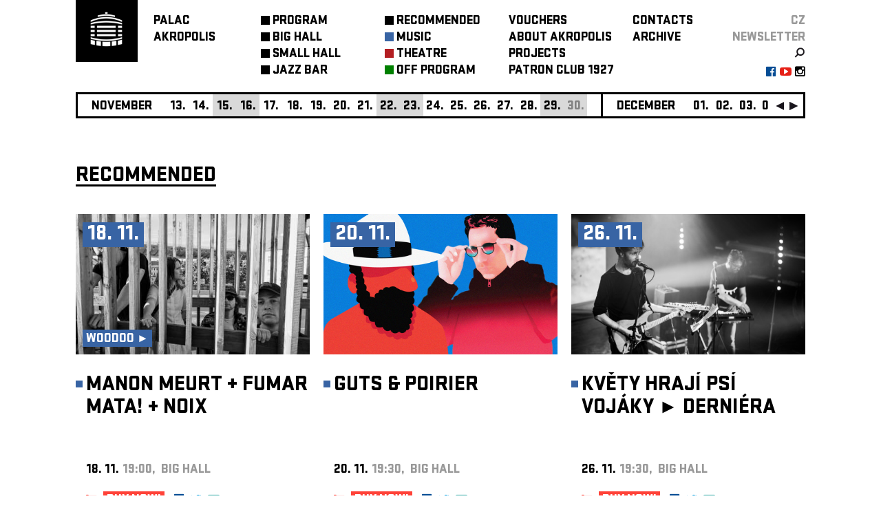

--- FILE ---
content_type: text/html; charset=utf-8
request_url: https://palacakropolis.com/work/33298?event_id=36026&genre=0&gsicon=0&no=62&page_id=33537
body_size: 19247
content:



<!DOCTYPE html>
  <html lang="en">
  <head>
    <!-- Google Tag Manager. -->
    <script>(function (w, d, s, l, i) {
        w[l] = w[l] || [];
        w[l].push({
            'gtm.start':

                new Date().getTime(), event: 'gtm.js'
        });
        var f = d.getElementsByTagName(s)[0],

            j = d.createElement(s), dl = l != 'dataLayer' ? '&l=' + l : '';
        j.async = true;
        j.src =

            'https://www.googletagmanager.com/gtm.js?id=' + i + dl;
        f.parentNode.insertBefore(j, f);

    })(window, document, 'script', 'dataLayer', 'GTM-PMPZZCHJ');
    </script>
    <!-- End Google Tag Manager -->
    
    <meta http-equiv="Content-Type" content="text/html; charset=utf-8">
    <meta name="viewport" content="width=device-width,initial-scale=1,maximum-scale=1">
    <script src="/javascripts/jquery.js" type="text/javascript"></script>
    

    <link rel="stylesheet" href="https://cdn.jsdelivr.net/gh/orestbida/cookieconsent@3.1.0/dist/cookieconsent.css">

    <script type="module">
        console.log("[COOKIES] Init consens script")
        import 'https://cdn.jsdelivr.net/gh/orestbida/cookieconsent@3.1.0/dist/cookieconsent.umd.js';

        const CAT_NECESSARY = "necessary";
        const CAT_ANALYTICS = "analytics";
        const CAT_ADVERTISEMENT = "advertisement";
        const CAT_FUNCTIONALITY = "functionality";
        const CAT_SECURITY = "security";

        const SERVICE_AD_STORAGE = 'ad_storage'
        const SERVICE_AD_USER_DATA = 'ad_user_data'
        const SERVICE_AD_PERSONALIZATION = 'ad_personalization'
        const SERVICE_ANALYTICS_STORAGE = 'analytics_storage'
        const SERVICE_FUNCTIONALITY_STORAGE = 'functionality_storage'
        const SERVICE_PERSONALIZATION_STORAGE = 'personalization_storage'
        const SERVICE_SECURITY_STORAGE = 'security_storage'

        // Define dataLayer and the gtag function.
        window.dataLayer = window.dataLayer || [];
        function gtag(){dataLayer.push(arguments);}

        // Set default consent to 'denied' (this should happen before changing any other dataLayer)
        gtag('consent', 'default', {
            [SERVICE_AD_STORAGE]: 'denied',
            [SERVICE_AD_USER_DATA]: 'denied',
            [SERVICE_AD_PERSONALIZATION]: 'denied',
            [SERVICE_ANALYTICS_STORAGE]: 'denied',
            [SERVICE_FUNCTIONALITY_STORAGE]: 'denied',
            [SERVICE_PERSONALIZATION_STORAGE]: 'denied',
            [SERVICE_SECURITY_STORAGE]: 'denied',
        });

        /**
         * Update gtag consent according to the users choices made in CookieConsent UI
         */
        function updateGtagConsent() {
            const obj = {
                [SERVICE_ANALYTICS_STORAGE]: CookieConsent.acceptedCategory(CAT_ANALYTICS) ? 'granted' : 'denied',
                [SERVICE_AD_STORAGE]: CookieConsent.acceptedCategory(CAT_ADVERTISEMENT) ? 'granted' : 'denied',
                [SERVICE_AD_USER_DATA]: CookieConsent.acceptedCategory(CAT_ADVERTISEMENT) ? 'granted' : 'denied',
                [SERVICE_AD_PERSONALIZATION]: CookieConsent.acceptedCategory(CAT_ADVERTISEMENT) ? 'granted' : 'denied',
                [SERVICE_FUNCTIONALITY_STORAGE]: CookieConsent.acceptedCategory(CAT_FUNCTIONALITY) ? 'granted' : 'denied',
                [SERVICE_PERSONALIZATION_STORAGE]: CookieConsent.acceptedCategory(CAT_FUNCTIONALITY) ? 'granted' : 'denied',
                [SERVICE_SECURITY_STORAGE]: CookieConsent.acceptedCategory(CAT_SECURITY) ? 'granted' : 'denied',
            }
            console.log("gtag:", obj)
            gtag('consent', 'update', obj);
        }

        CookieConsent.run({

            onFirstConsent: () => {
                updateGtagConsent();
            },
            onConsent: () => {
                updateGtagConsent();
            },
            onChange: () => {
                updateGtagConsent();
            },

            guiOptions: {
                consentModal: {
                    layout: 'cloud inline',
                    position: 'bottom center',
                    equalWeightButtons: true,
                    flipButtons: false
                },
                preferencesModal: {
                    layout: 'box',
                    equalWeightButtons: true,
                    flipButtons: false
                }
            },

            categories: {
                [CAT_NECESSARY]: {
                    enabled: true,
                    readOnly: true
                },
                [CAT_ANALYTICS]: {
                    autoClear: {
                        cookies: [
                            {
                                name: /^_ga/,   // regex: match all cookies starting with '_ga'
                            },
                            {
                                name: '_gid',   // string: exact cookie name
                            }
                        ]
                    },
                },
                [CAT_ADVERTISEMENT]: {},
                [CAT_FUNCTIONALITY]: {}
            },
            language: {
                default: 'cs',
                translations: {
                    en: {
                        consentModal: {
                            title: 'We use cookies',
                            description: 'Cookie modal description',
                            acceptAllBtn: 'Accept all',
                            acceptNecessaryBtn: 'Reject all',
                            showPreferencesBtn: 'Manage Individual preferences'
                        },
                        preferencesModal: {
                            title: 'Manage cookie preferences',
                            acceptAllBtn: 'Accept all',
                            acceptNecessaryBtn: 'Reject all',
                            savePreferencesBtn: 'Accept current selection',
                            closeIconLabel: 'Close modal',
                            sections: [
                                {
                                    title: 'Somebody said ... cookies?',
                                    description: 'I want one!'
                                },
                                {
                                    title: 'Strictly Necessary cookies',
                                    description: 'These cookies are essential for the proper functioning of the website and cannot be disabled.',
                                    linkedCategory: CAT_NECESSARY
                                },
                                {
                                    title: 'Performance and Analytics',
                                    description: 'These cookies collect information about how you use our website. All of the data is anonymized and cannot be used to identify you.',
                                    linkedCategory: CAT_ANALYTICS
                                },
                                {
                                    title: 'Marketing',
                                    description: 'These Marketing cookies.',
                                    linkedCategory: CAT_ADVERTISEMENT
                                },
                                {
                                    title: 'personalize',
                                    description: 'These test cookies.',
                                    linkedCategory: CAT_FUNCTIONALITY
                                }
                            ]
                        }
                    },
                    cs: {
                        consentModal: {
                            title: 'Souhlas s použitím cookies',
                            description: 'Kliknutím na „Přijmout vše“ souhlasíte s použitím všech cookies. Pokud chcete upravit svá nastavení nebo odmítnout některé typy cookies, klikněte na „Upravit nastavení cookies“. Více informací o tom, jak nakládáme s vašimi údaji, najdete v našich <a href="/work/33298?page_id=93957">Zásadách ochrany osobních údajů.</a>',
                            acceptAllBtn: 'Přijmout vše',
                            acceptNecessaryBtn: 'Odmítnout vše',
                            showPreferencesBtn: 'Vlastní nastavení cookies'
                        },
                        preferencesModal: {
                            title: 'Lepší obsah díky cookies',
                            acceptAllBtn: 'Přijmout vše',
                            acceptNecessaryBtn: 'Odmítnout vše',
                            savePreferencesBtn: 'Uložit nastavení',
                            closeIconLabel: 'Zavřít okno',
                            services: {},
                            sections: [
                                {
                                    title: '',
                                    description: 'V Paláci Akropolis chceme, aby vaše návštěva byla co nejlepší – od bezchybné funkčnosti stránek až po obsah, který vás opravdu baví. Proto využíváme cookies: některé jsou nezbytné, jiné nám pomáhají zlepšovat a personalizovat váš zážitek. Vše máte pod kontrolou a své preference můžete kdykoli upravit.'
                                },
                                {
                                    title: 'Nezbytné (vždy aktivní)',
                                    description: 'Tyto cookies jsou nutné pro správné fungování webu a nelze je vypnout.',
                                    linkedCategory: CAT_NECESSARY
                                },
                                {
                                    title: 'Analytické a výkonnostní',
                                    description: 'Pomáhají nám pochopit, jak naši návštěvníci používají webové stránky, a zlepšovat jejich funkčnost. Tyto cookies sbírají anonymní údaje, jako je počet návštěv nebo kolik osob si v daný den koupilo vstupenku.',
                                    linkedCategory: CAT_ANALYTICS,
                                    cookieTable: {
                                        headers: {
                                            name: "Název",
                                            domain: "Servis",
                                            description: "Poznámka",
                                            expiration: "Expirace"
                                        },
                                        body: [
                                            {
                                                name: "_ga",
                                                domain: "Google Analytics",
                                                description: "Cookie <a href=\"#das\">Google Analytics</a>",
                                                expiration: "Vyprší za 12 dní"
                                            },
                                            {
                                                name: "_gid",
                                                domain: "Google Analytics",
                                                description: "Cookie <a href=\"#das\">Google Analytics</a>",
                                                expiration: "Session"
                                            }
                                        ]
                                    }
                                },
                                {
                                    title: 'Marketingové',
                                    description: 'Tyto cookies se používají k zobrazování relevantní reklamy na základě vašich zájmů a k měření efektivity reklamních kampaní.',
                                    linkedCategory: CAT_ADVERTISEMENT

                                },
                                {
                                    title: 'Personalizační',
                                    description: 'Umožňují nám personalizovat obsah a přizpůsobit web vašim preferencím.',
                                    linkedCategory: CAT_FUNCTIONALITY
                                }
                            ],
                        }
                    }
                }
            }
        });

    </script>

    <script type="text/javascript" src="/work/32724.js"></script>
    <link href="https://maxcdn.bootstrapcdn.com/font-awesome/4.5.0/css/font-awesome.min.css" rel="stylesheet">
    <link href="/stylesheets/stratumn2.css" media="screen" rel="stylesheet" type="text/css"/>
    <link href="/work/32367.css" media="screen" rel="stylesheet" type="text/css"/>
    <title>Palac Akropolis</title>
    

  </head>
  <body id="body">
  <!-- Google Tag Manager (noscript) -->
  <noscript>
    <iframe src="https://www.googletagmanager.com/ns.html?id=GTM-PMPZZCHJ" height="0" width="0" style="display:none;visibility:hidden"></iframe>
  </noscript>
  <!-- End Google Tag Manager (noscript) -->



<div class="app_container center" id="app_container">
  





<a id='plugin_33853' name='layout_akro_wide'></a>

<div class="app_body" id="app_body">
            <div>
<div class="app_body_row" id="app_body_row" debug="arow">

               <div class="fixable"> 
                   <div class="center" style="z-index: 40; width: 100%;">
                       
<div class="bgcs">
<div class="bgcs" style="width: 100%; z-index: 30;">
<div class="center" style="max-width: 1080px;">
<div class="app_header fsl ffs fct" style="margin: 0 10px;">
<table class="menu-table" cellspacing="0" cellpadding="0">
<tbody>
<tr>
<td style="vertical-align: top; width: 113px;">





<a id='plugin_34147' name='plugin_logo_link'></a>


<div class="bgct" style="width: 90px; height: 90px"><a href="/work/33298?page_id=32368"><img alt="Akro_tv_logo_bile_bg_transparent_web_logo" src="/images/photos/0003/3552/akro_tv_logo_bile_bg_transparent_web_logo.png?1331260018" style="margin: 10px 12px; width: 65px" /></a></div></td>
<td class="menu-table-column" style="width: 156px;"><a href="../../../../work/33298?page_id=32368"><div><a href="/work/33298?no=62&amp;page_id=32368" class="no_u fct">PALAC<br/>AKROPOLIS</a></div></a></td>
<td class="menu-table-column mtc-1 mtc" style="width: 180px;">
<div style=''><table class><tr></td><td style='vertical-align: top'><div class='menu_button bgct'></div></td><td style='vertical-align: top; height: 24px'><div style=''><a title='' class='aspe' href='/work/33298?genre=0&gsicon=0&no=62&page_id=33521'>PROGRAM</a></div></td></tr></table></div> <div style=''><table class><tr></td><td style='vertical-align: top'><div class='menu_button bgct'></div></td><td style='vertical-align: top; height: 24px'><div style=''><a title='' class='aspe' href='/work/33298?genre=0&gsicon=0&loc%5B%5D=1&no=62&page_id=66738'>BIG&nbspHALL</a></div></td></tr></table></div> <div style=''><table class><tr></td><td style='vertical-align: top'><div class='menu_button bgct'></div></td><td style='vertical-align: top; height: 24px'><div style=''><a title='' class='aspe' href='/work/33298?genre=0&gsicon=0&loc%5B%5D=3&no=62&page_id=66739'>SMALL&nbspHALL</a></div></td></tr></table></div> <div style=''><table class><tr></td><td style='vertical-align: top'><div class='menu_button bgct'></div></td><td style='vertical-align: top; height: 24px'><div style=''><a title='' class='aspe' href='/work/33298?genre=0&gsicon=0&loc%5B%5D=2&no=62&page_id=66740'>JAZZ&nbspBAR</a></div></td></tr></table></div>
</td>
<td class="menu-table-column mtc-2 mtc" style="width: 180px;">
<div style=''><table class><tr></td><td style='vertical-align: top'><div class='menu_button bgct'></div></td><td style='vertical-align: top; height: 24px'><div style=''><a title='' class='aspe' href='/work/33298?genre=0&gsicon=0&no=62&page_id=33537'>RECOMMENDED</a></div></td></tr></table></div> <div style=''><table class><tr></td><td style='vertical-align: top'><div style='background: #3864A4' class='menu_button'></div></td><td style='vertical-align: top; height: 24px'><div style=''><a title='' class='aspe' href='/work/33298?genre=1&gsicon=1&no=62&page_id=38637'>MUSIC</a></div></td></tr></table></div> <div style=''><table class><tr></td><td style='vertical-align: top'><div style='background: #B31E22' class='menu_button'></div></td><td style='vertical-align: top; height: 24px'><div style=''><a title='' class='aspe' href='/work/33298?genre=2&gsicon=2&no=62&page_id=38638'>THEATRE</a></div></td></tr></table></div> <div style=''><table class><tr></td><td style='vertical-align: top'><div style='background: #008000' class='menu_button'></div></td><td style='vertical-align: top; height: 24px'><div style=''><a title='' class='aspe' href='/work/33298?genre=17&gsicon=17&no=62&other=true&page_id=49735'>OFF&nbspPROGRAM</a></div></td></tr></table></div>
</td>
<td class="menu-table-column mtc-3 mtc" style="width: 180px;">
<div style=''><table class><tr></td><td style='vertical-align: top'></td><td style='vertical-align: top; height: 24px'><div style=''><a title='' class='aspe' href='/work/33298?no=62&page_id=66221'>VOUCHERS</a></div></td></tr></table></div> <div style=''><table class><tr></td><td style='vertical-align: top'></td><td style='vertical-align: top; height: 24px'><div style=''><a title='' class='aspe' href='/work/33298?no=62&page_id=33133'>ABOUT&nbspAKROPOLIS</a></div></td></tr></table></div> <div style=''><table class><tr></td><td style='vertical-align: top'></td><td style='vertical-align: top; height: 24px'><div style=''><a title='' class='aspe' href='/work/33298?no=62&page_id=33538'>PROJECTS</a></div></td></tr></table></div> <div style=''><table class><tr></td><td style='vertical-align: top'></td><td style='vertical-align: top; height: 24px'><div style=''><a title='' class='aspe' href='/work/33298?no=62&page_id=68359'>PATRON&nbspCLUB&nbsp1927</a></div></td></tr></table></div>
</td>
<td class="menu-table-column mtc-4 mtc" style="width: 140px;">
<div style=''><table class><tr></td><td style='vertical-align: top'></td><td style='vertical-align: top; height: 24px'><div style=''><a title='' class='aspe' href='/work/33298?no=62&page_id=33719'>CONTACTS</a></div></td></tr></table></div> <div style=''><table class><tr></td><td style='vertical-align: top'></td><td style='vertical-align: top; height: 24px'><div style=''><a title='' class='aspe' href='/work/33298?gsicon=-1&no=62&page_id=33542&year=now'>ARCHIVE</a></div></td></tr></table></div>
</td>
<td class="menu-table-column mtc-5 mtc" style="width: auto; text-align: right;">
<div><a href="http://palacakropolis.cz/work/33298/?lng=cs&amp;no=62&amp;page_id=33537" class="language_bar">CZ</a></div>
<div>





<a id='plugin_34152' name='plugin_link_newsletter'></a>


<div style=""><a href="/work/33298/?page_id=33541" class="no_u fct40 fsl ffs" style="">newsletter</a></div></div>
<div style="display: inline-flex; width: 100%; line-height: 10px; text-align: right;">
<table style="margin: 0 0 0 auto;">
<tbody>
<tr>
<td>





<a id='plugin_34148' name='plugin_icon_link'></a>



<a href="/work/33298/?page_id=33542&amp;no_year=1&amp;dateorder=DESC"><img alt="Search" class="imagetd" src="/images/photos/0007/3454/search.png?1420476129" /></a>

</td>
</tr>
</tbody>
</table>
</div>
<div style="display: inline-flex; width: 100%; text-align: right;">
<table style="margin: 0 0 0 auto;">
<tbody>
<tr>
<td style="padding-left:5px"><a href="https://www.facebook.com/Palac.Akropolis.klub"><i style="color: #054d95" class="fa fa-facebook-official" aria-hidden="true"></i></a></td>
<td style="padding-left:5px"><a href="http://www.youtube.com/user/palacakropolis"><i style="color: #e62118" class="fa fa-youtube-play" aria-hidden="true"></i></a></td>
<td style="padding-left:5px"><a href="https://www.instagram.com/palacakropolis/"><i style="color: #000000" class="fa fa-instagram" aria-hidden="true"></i></a></td>
</tr>
</tbody>
</table>
</div>
</td>
</tr>
</tbody>
</table>

<div id="resp_menu" class="resp_menu bgcs" style="z-index: 100; padding: 21px 30px 20px 10px; width: 60px; position: fixed; right: 0; top: 0; height: 24px; overflow: hidden; display: none;" onclick="menu_toggle()">
<div>
<h6 style="text-align: right; margin-bottom: 6px;">menu</h6>
</div>
<div>
<table>
<tbody>
<tr>
<td class="menu-table-column" style="width: 180px;">
<div style=''><table class><tr></td><td style='vertical-align: top'><div class='menu_button bgct'></div></td><td style='vertical-align: top; height: 24px'><div style=''><a title='' class='aspe' href='/work/33298?genre=0&gsicon=0&no=62&page_id=33521'>PROGRAM</a></div></td></tr></table></div> <div style=''><table class><tr></td><td style='vertical-align: top'><div class='menu_button bgct'></div></td><td style='vertical-align: top; height: 24px'><div style=''><a title='' class='aspe' href='/work/33298?genre=0&gsicon=0&loc%5B%5D=1&no=62&page_id=66738'>BIG&nbspHALL</a></div></td></tr></table></div> <div style=''><table class><tr></td><td style='vertical-align: top'><div class='menu_button bgct'></div></td><td style='vertical-align: top; height: 24px'><div style=''><a title='' class='aspe' href='/work/33298?genre=0&gsicon=0&loc%5B%5D=3&no=62&page_id=66739'>SMALL&nbspHALL</a></div></td></tr></table></div> <div style=''><table class><tr></td><td style='vertical-align: top'><div class='menu_button bgct'></div></td><td style='vertical-align: top; height: 24px'><div style=''><a title='' class='aspe' href='/work/33298?genre=0&gsicon=0&loc%5B%5D=2&no=62&page_id=66740'>JAZZ&nbspBAR</a></div></td></tr></table></div>
</td>
</tr>
<tr>
<td class="menu-table-column" style="width: 180px;">
<div style=''><table class><tr></td><td style='vertical-align: top'><div class='menu_button bgct'></div></td><td style='vertical-align: top; height: 24px'><div style=''><a title='' class='aspe' href='/work/33298?genre=0&gsicon=0&no=62&page_id=33537'>RECOMMENDED</a></div></td></tr></table></div> <div style=''><table class><tr></td><td style='vertical-align: top'><div style='background: #3864A4' class='menu_button'></div></td><td style='vertical-align: top; height: 24px'><div style=''><a title='' class='aspe' href='/work/33298?genre=1&gsicon=1&no=62&page_id=38637'>MUSIC</a></div></td></tr></table></div> <div style=''><table class><tr></td><td style='vertical-align: top'><div style='background: #B31E22' class='menu_button'></div></td><td style='vertical-align: top; height: 24px'><div style=''><a title='' class='aspe' href='/work/33298?genre=2&gsicon=2&no=62&page_id=38638'>THEATRE</a></div></td></tr></table></div> <div style=''><table class><tr></td><td style='vertical-align: top'><div style='background: #008000' class='menu_button'></div></td><td style='vertical-align: top; height: 24px'><div style=''><a title='' class='aspe' href='/work/33298?genre=17&gsicon=17&no=62&other=true&page_id=49735'>OFF&nbspPROGRAM</a></div></td></tr></table></div>
</td>
</tr>
<tr>
<td class="menu-table-column" style="width: 180px;">
<div style=''><table class><tr></td><td style='vertical-align: top'></td><td style='vertical-align: top; height: 24px'><div style=''><a title='' class='aspe' href='/work/33298?no=62&page_id=66221'>VOUCHERS</a></div></td></tr></table></div> <div style=''><table class><tr></td><td style='vertical-align: top'></td><td style='vertical-align: top; height: 24px'><div style=''><a title='' class='aspe' href='/work/33298?no=62&page_id=33133'>ABOUT&nbspAKROPOLIS</a></div></td></tr></table></div> <div style=''><table class><tr></td><td style='vertical-align: top'></td><td style='vertical-align: top; height: 24px'><div style=''><a title='' class='aspe' href='/work/33298?no=62&page_id=33538'>PROJECTS</a></div></td></tr></table></div> <div style=''><table class><tr></td><td style='vertical-align: top'></td><td style='vertical-align: top; height: 24px'><div style=''><a title='' class='aspe' href='/work/33298?no=62&page_id=68359'>PATRON&nbspCLUB&nbsp1927</a></div></td></tr></table></div>
</td>
</tr>
<tr>
<td class="menu-table-column" style="width: 140px;">
<div style=''><table class><tr></td><td style='vertical-align: top'></td><td style='vertical-align: top; height: 24px'><div style=''><a title='' class='aspe' href='/work/33298?no=62&page_id=33719'>CONTACTS</a></div></td></tr></table></div> <div style=''><table class><tr></td><td style='vertical-align: top'></td><td style='vertical-align: top; height: 24px'><div style=''><a title='' class='aspe' href='/work/33298?gsicon=-1&no=62&page_id=33542&year=now'>ARCHIVE</a></div></td></tr></table></div>
</td>
</tr>
<tr>
<td class="menu-table-column" style="width: 140px;">





<a id='plugin_34152' name='plugin_link_newsletter'></a>


<div style=""><a href="/work/33298/?page_id=33541" class="no_u fct40 fsl ffs" style="">newsletter</a></div></td>
</tr>
<tr>
<td class="menu-table-column" style="width: 140px;">
<table style="width: 100%;">
<tbody>
<tr>
<td>&nbsp;</td>
<td class="icontd">





<a id='plugin_34148' name='plugin_icon_link'></a>



<a href="/work/33298/?page_id=33542&amp;no_year=1&amp;dateorder=DESC"><img alt="Search" class="imagetd" src="/images/photos/0007/3454/search.png?1420476129" /></a>

</td>
</tr>
<tr>
<td><div style="display: inline-flex; width: 100%; text-align: right;">
<table style="margin: 0 0 0 auto;">
<tbody>
<tr>
<td style="padding-left:5px"><a href="https://www.facebook.com/Palac.Akropolis.klub"><i style="color: #054d95" class="fa fa-facebook-official" aria-hidden="true"></i></a></td>
<td style="padding-left:5px"><a href="http://www.youtube.com/user/palacakropolis"><i style="color: #e62118" class="fa fa-youtube-play" aria-hidden="true"></i></a></td>
<td style="padding-left:5px"><a href="https://www.instagram.com/palacakropolis/"><i style="color: #000000" class="fa fa-instagram" aria-hidden="true"></i></a></td>
</tr>
</tbody>
</table>
</div></td>
</tr>
</tbody>
</table>
</td>
</tr>
</tbody>
</table>
</div>
</div>
</div>
</div>
</div>
</div>
                    

                <div class="fsl ffs show-for-medium" id="calendar">
                    <div class="calendar center" id="baner_body">
                      <div class="banner_in center">
                        <div class="banner" id="banner">
                          <div id="banner_content" class="banner_content"> 
<table style="position: absolute" id="mover"><tr> 
                            <td><div class='banner_item banner_month'>November</div></td> <td><div style='display: none' id='2025-11-13'><table style='width: 100%'><tr><td class='banner_popup_date'>13. 11</td><td><a href='/work/33298?event_id=39411&no=62&page_id=33824'><table style='float: left;'><tr><td class='fct'><span style="margin-bottom: 5px; vertical-align: top; line-height: 20px; font-size: 15px; height: 20px; margin-left: 10px; margin-right: 10px; border-right: 3px solid"></span></td><td><div class="banner_logo" style="background: #3864A4"></div></td><td><span style='color: #3864A4' class='banner_popup_title popup'><span class='bigBlack'>LIZZ WRIGHT <span class='normalMedium'>/US</span></span></span></td></tr></table></a></td></tr></table></div><div onmouseout='calendarout("2025-11-13");'  onclick='calendarClick("2025-11-13");'  onmouseover='calendar("2025-11-13");' class='banner_item banner_day banner_day_event'>13.</div></td> <td><div style='display: none' id='2025-11-14'><table style='width: 100%'><tr><td class='banner_popup_date'>14. 11</td><td><a href='/work/33298?event_id=39327&no=62&page_id=33824'><table style='float: left;'><tr><td class='fct'><span style="margin-bottom: 5px; vertical-align: top; line-height: 20px; font-size: 15px; height: 20px; margin-left: 10px; margin-right: 10px; border-right: 3px solid"></span></td><td><div class="banner_logo" style="background: #3864A4"></div></td><td><span style='color: #3864A4' class='banner_popup_title popup'><span class='bigBlack'>GORILLA BISCUITS <span class='normalMedium'>/US</span> <span class='bigMedium'>+</span> TERROR <span class='normalMedium'>/US</span> <span class='bigMedium'>+</span> NO PRESSURE <span class='normalMedium'>/US</span></span></span></td></tr></table></a></td></tr></table></div><div onmouseout='calendarout("2025-11-14");'  onclick='calendarClick("2025-11-14");'  onmouseover='calendar("2025-11-14");' class='banner_item banner_day banner_day_event'>14.</div></td> <td><div style='display: none' id='2025-11-15'><table style='width: 100%'><tr><td class='banner_popup_date'>15. 11</td><td><a href='/work/33298?event_id=39412&no=62&page_id=33824'><table style='float: left;'><tr><td class='fct'><span style="margin-bottom: 5px; vertical-align: top; line-height: 20px; font-size: 15px; height: 20px; margin-left: 10px; margin-right: 10px; border-right: 3px solid"></span></td><td><div class="banner_logo" style="background: #3864A4"></div></td><td><span style='color: #3864A4' class='banner_popup_title popup'><span class='bigBlack'>THE YOUNG GODS – APPEAR DISAPPEAR TOUR 2025 <span class='normalMedium'>/CH</span></span></span></td></tr></table></a></td></tr></table></div><div onmouseout='calendarout("2025-11-15");'  onclick='calendarClick("2025-11-15");'  onmouseover='calendar("2025-11-15");' class='banner_item banner_day banner_day_event banner_day_week'>15.</div></td> <td><div style='display: none' id='2025-11-16'><table style='width: 100%'><tr><td class='banner_popup_date'>16. 11</td><td><a href='/work/33298?event_id=39633&no=62&page_id=33824'><table style='float: left;'><tr><td class='fct'><span style="margin-bottom: 5px; vertical-align: top; line-height: 20px; font-size: 15px; height: 20px; margin-left: 10px; margin-right: 10px; border-right: 3px solid"></span></td><td><div class="banner_logo" style="background: #3864A4"></div></td><td><span style='color: #3864A4' class='banner_popup_title popup'><span class='bigBlack'>TAM-TAM BATUCADA - OSLAVA 26 LET <span class='bigMedium'>+</span> HOSTÉ</span></span></td></tr></table></a></td></tr></table></div><div onmouseout='calendarout("2025-11-16");'  onclick='calendarClick("2025-11-16");'  onmouseover='calendar("2025-11-16");' class='banner_item banner_day banner_day_event banner_day_week'>16.</div></td> <td><div style='display: none' id='2025-11-17'><table style='width: 100%'><tr><td class='banner_popup_date'>17. 11</td><td><a href='/work/33298?event_id=40425&no=62&page_id=33824'><table style='float: left;'><tr><td class='fct'><span style="margin-bottom: 5px; vertical-align: top; line-height: 20px; font-size: 15px; height: 20px; margin-left: 10px; margin-right: 10px; border-right: 3px solid"></span></td><td><div class="banner_logo" style="background: #3864A4"></div></td><td><span style='color: #3864A4' class='banner_popup_title popup'><span class='bigBlack'>COCOROSIE <span class='normalMedium'>/US</span></span></span></td></tr></table></a></td></tr></table></div><div onmouseout='calendarout("2025-11-17");'  onclick='calendarClick("2025-11-17");'  onmouseover='calendar("2025-11-17");' class='banner_item banner_day banner_day_event'>17.</div></td> <td><div style='display: none' id='2025-11-18'><table style='width: 100%'><tr><td class='banner_popup_date'>18. 11</td><td><a href='/work/33298?event_id=39616&no=62&page_id=33824'><table style='float: left;'><tr><td class='fct'><span style="margin-bottom: 5px; vertical-align: top; line-height: 20px; font-size: 15px; height: 20px; margin-left: 10px; margin-right: 10px; border-right: 3px solid"></span></td><td><div class="banner_logo" style="background: #3864A4"></div></td><td><span style='color: #3864A4' class='banner_popup_title popup'><span class='bigBlack'>MANON MEURT <span class='bigMedium'>+</span> FUMAR MATA! <span class='bigMedium'>+</span> NOIX</span></span></td></tr></table></a></td></tr></table></div><div onmouseout='calendarout("2025-11-18");'  onclick='calendarClick("2025-11-18");'  onmouseover='calendar("2025-11-18");' class='banner_item banner_day banner_day_event'>18.</div></td> <td><div style='display: none' id='2025-11-19'><table style='width: 100%'><tr><td class='banner_popup_date'>19. 11</td><td><a href='/work/33298?event_id=39409&no=62&page_id=33824'><table style='float: left;'><tr><td class='fct'><span style="margin-bottom: 5px; vertical-align: top; line-height: 20px; font-size: 15px; height: 20px; margin-left: 10px; margin-right: 10px; border-right: 3px solid"></span></td><td><div class="banner_logo" style="background: #3864A4"></div></td><td><span style='color: #3864A4' class='banner_popup_title popup'><span class='bigBlack'>VOICES OF YEMEN <span class='normalMedium'>/IL</span></span></span></td></tr></table></a></td></tr></table></div><div onmouseout='calendarout("2025-11-19");'  onclick='calendarClick("2025-11-19");'  onmouseover='calendar("2025-11-19");' class='banner_item banner_day banner_day_event'>19.</div></td> <td><div style='display: none' id='2025-11-20'><table style='width: 100%'><tr><td class='banner_popup_date'>20. 11</td><td><a href='/work/33298?event_id=39410&no=62&page_id=33824'><table style='float: left;'><tr><td class='fct'><span style="margin-bottom: 5px; vertical-align: top; line-height: 20px; font-size: 15px; height: 20px; margin-left: 10px; margin-right: 10px; border-right: 3px solid"></span></td><td><div class="banner_logo" style="background: #3864A4"></div></td><td><span style='color: #3864A4' class='banner_popup_title popup'><span class='bigBlack'>GUTS & POIRIER</span></span></td></tr></table></a></td></tr></table></div><div onmouseout='calendarout("2025-11-20");'  onclick='calendarClick("2025-11-20");'  onmouseover='calendar("2025-11-20");' class='banner_item banner_day banner_day_event'>20.</div></td> <td><div style='display: none' id='2025-11-21'><table style='width: 100%'><tr><td class='banner_popup_date'>21. 11</td><td><a href='/work/33298?event_id=38729&no=62&page_id=33824'><table style='float: left;'><tr><td class='fct'><span style="margin-bottom: 5px; vertical-align: top; line-height: 20px; font-size: 15px; height: 20px; margin-left: 10px; margin-right: 10px; border-right: 3px solid"></span></td><td><div class="banner_logo" style="background: #3864A4"></div></td><td><span style='color: #3864A4' class='banner_popup_title popup'><span class='bigBlack'>KATATONIA  <span class='normalMedium'>/SE</span> <span class='bigMedium'>+</span> EVERGREY <span class='normalMedium'>/SE</span><span class='bigMedium'>+</span> KLOGR <span class='normalMedium'>/IT</span><span class='normalMedium'>/US</span></span></span></td></tr></table></a></td></tr></table></div><div onmouseout='calendarout("2025-11-21");'  onclick='calendarClick("2025-11-21");'  onmouseover='calendar("2025-11-21");' class='banner_item banner_day banner_day_event'>21.</div></td> <td><div style='display: none' id='2025-11-22'><table style='width: 100%'><tr><td class='banner_popup_date'>22. 11</td><td><a href='/work/33298?event_id=39352&no=62&page_id=33824'><table style='float: left;'><tr><td class='fct'><span style="margin-bottom: 5px; vertical-align: top; line-height: 20px; font-size: 15px; height: 20px; margin-left: 10px; margin-right: 10px; border-right: 3px solid"></span></td><td><div class="banner_logo" style="background: #3864A4"></div></td><td><span style='color: #3864A4' class='banner_popup_title popup'><span class='bigBlack'>HANABIE <span class='normalMedium'>/JP</span></span></span></td></tr></table></a></td></tr></table></div><div onmouseout='calendarout("2025-11-22");'  onclick='calendarClick("2025-11-22");'  onmouseover='calendar("2025-11-22");' class='banner_item banner_day banner_day_event banner_day_week'>22.</div></td> <td><div style='display: none' id='2025-11-23'><table style='width: 100%'><tr><td class='banner_popup_date'>23. 11</td><td><a href='/work/33298?event_id=39243&no=62&page_id=33824'><table style='float: left;'><tr><td class='fct'><span style="margin-bottom: 5px; vertical-align: top; line-height: 20px; font-size: 15px; height: 20px; margin-left: 10px; margin-right: 10px; border-right: 3px solid"></span></td><td><div class="banner_logo" style="background: #B31E22"></div></td><td><span style='color: #B31E22' class='banner_popup_title popup'><span class='bigBlack'><span class='bigMedium'>TANEČNÍ STUDIO LIGHT ►</span> ŽIRAFY NETANČÍ</span></span></td></tr></table></a><a href='/work/33298?event_id=39950&no=62&page_id=33824'><table style='float: left;'><tr><td class='fct'><span style="margin-bottom: 5px; vertical-align: top; line-height: 20px; font-size: 15px; height: 20px; margin-left: 10px; margin-right: 10px; border-right: 3px solid"></span></td><td><div class="banner_logo" style="background: #000000"></div></td><td><span style='color: #000000' class='banner_popup_title popup'><span class='bigBlack'><span class='bigMedium'>THE MUSIC DIGEST (29) ►</span> JAKUB ŠIMANSKÝ <span class='bigMedium'>+</span> ROKSAN MANDEL</span></span></td></tr></table></a></td></tr></table></div><div onmouseout='calendarout("2025-11-23");'  onclick='calendarClick("2025-11-23");'  onmouseover='calendar("2025-11-23");' class='banner_item banner_day banner_day_event banner_day_week'>23.</div></td> <td><div style='display: none' id='2025-11-24'><table style='width: 100%'><tr><td class='banner_popup_date'>24. 11</td><td><a href='/work/33298?event_id=39736&no=62&page_id=33824'><table style='float: left;'><tr><td class='fct'><span style="margin-bottom: 5px; vertical-align: top; line-height: 20px; font-size: 15px; height: 20px; margin-left: 10px; margin-right: 10px; border-right: 3px solid"></span></td><td><div class="banner_logo" style="background: #3864A4"></div></td><td><span style='color: #3864A4' class='banner_popup_title popup'><span class='bigBlack'>VOJTĚCH PROCHÁZKA TRIO</span></span></td></tr></table></a></td></tr></table></div><div onmouseout='calendarout("2025-11-24");'  onclick='calendarClick("2025-11-24");'  onmouseover='calendar("2025-11-24");' class='banner_item banner_day banner_day_event'>24.</div></td> <td><div style='display: none' id='2025-11-25'><table style='width: 100%'><tr><td class='banner_popup_date'>25. 11</td><td><a href='/work/33298?event_id=39245&no=62&page_id=33824'><table style='float: left;'><tr><td class='fct'><span style="margin-bottom: 5px; vertical-align: top; line-height: 20px; font-size: 15px; height: 20px; margin-left: 10px; margin-right: 10px; border-right: 3px solid"></span></td><td><div class="banner_logo" style="background: #B31E22"></div></td><td><span style='color: #B31E22' class='banner_popup_title popup'><span class='bigBlack'><span class='bigMedium'>MIŘENKA ČECHOVÁ & SPITFIRE COMPANY ►</span> BALETKY</span></span></td></tr></table></a><a href='/work/33298?event_id=39825&no=62&page_id=33824'><table style='float: left;'><tr><td class='fct'><span style="margin-bottom: 5px; vertical-align: top; line-height: 20px; font-size: 15px; height: 20px; margin-left: 10px; margin-right: 10px; border-right: 3px solid"></span></td><td><div class="banner_logo" style="background: #3864A4"></div></td><td><span style='color: #3864A4' class='banner_popup_title popup'><span class='bigBlack'>MATYÁŠOVI KAMARÁDI (KŘEST) <span class='bigMedium'>+</span> ATHENA CHLEBOVÁ </span></span></td></tr></table></a></td></tr></table></div><div onmouseout='calendarout("2025-11-25");'  onclick='calendarClick("2025-11-25");'  onmouseover='calendar("2025-11-25");' class='banner_item banner_day banner_day_event'>25.</div></td> <td><div style='display: none' id='2025-11-26'><table style='width: 100%'><tr><td class='banner_popup_date'>26. 11</td><td><a href='/work/33298?event_id=39541&no=62&page_id=33824'><table style='float: left;'><tr><td class='fct'><span style="margin-bottom: 5px; vertical-align: top; line-height: 20px; font-size: 15px; height: 20px; margin-left: 10px; margin-right: 10px; border-right: 3px solid"></span></td><td><div class="banner_logo" style="background: #3864A4"></div></td><td><span style='color: #3864A4' class='banner_popup_title popup'><span class='bigBlack'><span class='bigMedium'>KVĚTY HRAJÍ PSÍ VOJÁKY ►</span> DERNIÉRA</span></span></td></tr></table></a></td></tr></table></div><div onmouseout='calendarout("2025-11-26");'  onclick='calendarClick("2025-11-26");'  onmouseover='calendar("2025-11-26");' class='banner_item banner_day banner_day_event'>26.</div></td> <td><div style='display: none' id='2025-11-27'><table style='width: 100%'><tr><td class='banner_popup_date'>27. 11</td><td><a href='/work/33298?event_id=39446&no=62&page_id=33824'><table style='float: left;'><tr><td class='fct'><span style="margin-bottom: 5px; vertical-align: top; line-height: 20px; font-size: 15px; height: 20px; margin-left: 10px; margin-right: 10px; border-right: 3px solid"></span></td><td><div class="banner_logo" style="background: #3864A4"></div></td><td><span style='color: #3864A4' class='banner_popup_title popup'><span class='bigBlack'><span class='bigMedium'>THE ECSTASY OF SAINT THERESA  <span class='bigMedium'>+</span> SUPPORT ►</span>  KITTY FLORENTINE <span class='normalMedium'>/EE</span></span></span></td></tr></table></a></td></tr></table></div><div onmouseout='calendarout("2025-11-27");'  onclick='calendarClick("2025-11-27");'  onmouseover='calendar("2025-11-27");' class='banner_item banner_day banner_day_event'>27.</div></td> <td><div style='display: none' id='2025-11-28'><table style='width: 100%'><tr><td class='banner_popup_date'>28. 11</td><td><a href='/work/33298?event_id=39445&no=62&page_id=33824'><table style='float: left;'><tr><td class='fct'><span style="margin-bottom: 5px; vertical-align: top; line-height: 20px; font-size: 15px; height: 20px; margin-left: 10px; margin-right: 10px; border-right: 3px solid"></span></td><td><div class="banner_logo" style="background: #3864A4"></div></td><td><span style='color: #3864A4' class='banner_popup_title popup'><span class='bigBlack'><span class='bigMedium'>THE ECSTASY OF SAINT THERESA <span class='bigMedium'>+</span> SUPPORT ►</span> BEARCLOUD</span></span></td></tr></table></a><a href='/work/33298?event_id=40418&no=62&page_id=33824'><table style='float: left;'><tr><td class='fct'><span style="margin-bottom: 5px; vertical-align: top; line-height: 20px; font-size: 15px; height: 20px; margin-left: 10px; margin-right: 10px; border-right: 3px solid"></span></td><td><div class="banner_logo" style="background: #3864A4"></div></td><td><span style='color: #3864A4' class='banner_popup_title popup'><span class='bigBlack'>KITTY FLORENTINE <span class='normalMedium'>/EE</span></span></span></td></tr></table></a></td></tr></table></div><div onmouseout='calendarout("2025-11-28");'  onclick='calendarClick("2025-11-28");'  onmouseover='calendar("2025-11-28");' class='banner_item banner_day banner_day_event'>28.</div></td> <td><div style='display: none' id='2025-11-29'><table style='width: 100%'><tr><td class='banner_popup_date'>29. 11</td><td><a href='/work/33298?event_id=39969&no=62&page_id=33824'><table style='float: left;'><tr><td class='fct'><span style="margin-bottom: 5px; vertical-align: top; line-height: 20px; font-size: 15px; height: 20px; margin-left: 10px; margin-right: 10px; border-right: 3px solid"></span></td><td><div class="banner_logo" style="background: #3864A4"></div></td><td><span style='color: #3864A4' class='banner_popup_title popup'><span class='bigBlack'><span class='bigMedium'>JOKER OUT <span class='normalMedium'>/SI</span> <span class='bigMedium'>+</span> SUPPORT ►</span> ČASOVAČ</span></span></td></tr></table></a></td></tr></table></div><div onmouseout='calendarout("2025-11-29");'  onclick='calendarClick("2025-11-29");'  onmouseover='calendar("2025-11-29");' class='banner_item banner_day banner_day_event banner_day_week'>29.</div></td> <td><div  class='banner_item banner_day banner_day_week'>30.</div></td> <td><div class='banner_separator banner_item'></div></td><td><div class='banner_item banner_month'>December</div></td> <td><div style='display: none' id='2025-12-01'><table style='width: 100%'><tr><td class='banner_popup_date'>01. 12</td><td><a href='/work/33298?event_id=39247&no=62&page_id=33824'><table style='float: left;'><tr><td class='fct'><span style="margin-bottom: 5px; vertical-align: top; line-height: 20px; font-size: 15px; height: 20px; margin-left: 10px; margin-right: 10px; border-right: 3px solid"></span></td><td><div class="banner_logo" style="background: #B31E22"></div></td><td><span style='color: #B31E22' class='banner_popup_title popup'><span class='bigBlack'><span class='bigMedium'>SPITFIRE COMPANY ►</span> TWENTY-ONE</span></span></td></tr></table></a></td></tr></table></div><div onmouseout='calendarout("2025-12-01");'  onclick='calendarClick("2025-12-01");'  onmouseover='calendar("2025-12-01");' class='banner_item banner_day banner_day_event'>01.</div></td> <td><div style='display: none' id='2025-12-02'><table style='width: 100%'><tr><td class='banner_popup_date'>02. 12</td><td><a href='/work/33298?event_id=39282&no=62&page_id=33824'><table style='float: left;'><tr><td class='fct'><span style="margin-bottom: 5px; vertical-align: top; line-height: 20px; font-size: 15px; height: 20px; margin-left: 10px; margin-right: 10px; border-right: 3px solid"></span></td><td><div class="banner_logo" style="background: #B31E22"></div></td><td><span style='color: #B31E22' class='banner_popup_title popup'><span class='bigBlack'><span class='bigMedium'>SPITFIRE COMPANY ►</span> TWENTY-ONE</span></span></td></tr></table></a><a href='/work/33298?event_id=39737&no=62&page_id=33824'><table style='float: left;'><tr><td class='fct'><span style="margin-bottom: 5px; vertical-align: top; line-height: 20px; font-size: 15px; height: 20px; margin-left: 10px; margin-right: 10px; border-right: 3px solid"></span></td><td><div class="banner_logo" style="background: #3864A4"></div></td><td><span style='color: #3864A4' class='banner_popup_title popup'><span class='bigBlack'>KRISTIAN ENKERUD LIEN'S KRISE <span class='normalMedium'>/NO</span></span></span></td></tr></table></a><a href='/work/33298?event_id=39738&no=62&page_id=33824'><table style='float: left;'><tr><td class='fct'><span style="margin-bottom: 5px; vertical-align: top; line-height: 20px; font-size: 15px; height: 20px; margin-left: 10px; margin-right: 10px; border-right: 3px solid"></span></td><td><div class="banner_logo" style="background: #000000"></div></td><td><span style='color: #000000' class='banner_popup_title popup'><span class='bigBlack'><span class='bigMedium'>THE MUSIC DIGEST (30) ► THE BEST OF CZ<span class='normalMedium'>/SK</span> 2025 ►</span> KRISTINA KRATOCHVILOVÁ <span class='bigMedium'>+</span> MATEJ KRÁĽ</span></span></td></tr></table></a></td></tr></table></div><div onmouseout='calendarout("2025-12-02");'  onclick='calendarClick("2025-12-02");'  onmouseover='calendar("2025-12-02");' class='banner_item banner_day banner_day_event'>02.</div></td> <td><div style='display: none' id='2025-12-03'><table style='width: 100%'><tr><td class='banner_popup_date'>03. 12</td><td><a href='/work/33298?event_id=39642&no=62&page_id=33824'><table style='float: left;'><tr><td class='fct'><span style="margin-bottom: 5px; vertical-align: top; line-height: 20px; font-size: 15px; height: 20px; margin-left: 10px; margin-right: 10px; border-right: 3px solid"></span></td><td><div class="banner_logo" style="background: #3864A4"></div></td><td><span style='color: #3864A4' class='banner_popup_title popup'><span class='bigBlack'>RISE OF THE NORTHSTAR <span class='normalMedium'>/FR</span> <span class='bigMedium'>+</span> DEEZ NUTS <span class='normalMedium'>/</span> AU <span class='bigMedium'>+</span> HALF ME <span class='normalMedium'>/DE</span></span></span></td></tr></table></a></td></tr></table></div><div onmouseout='calendarout("2025-12-03");'  onclick='calendarClick("2025-12-03");'  onmouseover='calendar("2025-12-03");' class='banner_item banner_day banner_day_event'>03.</div></td> <td><div style='display: none' id='2025-12-04'><table style='width: 100%'><tr><td class='banner_popup_date'>04. 12</td><td><a href='/work/33298?event_id=40035&no=62&page_id=33824'><table style='float: left;'><tr><td class='fct'><span style="margin-bottom: 5px; vertical-align: top; line-height: 20px; font-size: 15px; height: 20px; margin-left: 10px; margin-right: 10px; border-right: 3px solid"></span></td><td><div class="banner_logo" style="background: #3864A4"></div></td><td><span style='color: #3864A4' class='banner_popup_title popup'><span class='bigBlack'>LES TRIABOLIQUES <span class='normalMedium'>/UK</span></span></span></td></tr></table></a></td></tr></table></div><div onmouseout='calendarout("2025-12-04");'  onclick='calendarClick("2025-12-04");'  onmouseover='calendar("2025-12-04");' class='banner_item banner_day banner_day_event'>04.</div></td> <td><div style='display: none' id='2025-12-05'><table style='width: 100%'><tr><td class='banner_popup_date'>05. 12</td><td><a href='/work/33298?event_id=39323&no=62&page_id=33824'><table style='float: left;'><tr><td class='fct'><span style="margin-bottom: 5px; vertical-align: top; line-height: 20px; font-size: 15px; height: 20px; margin-left: 10px; margin-right: 10px; border-right: 3px solid"></span></td><td><div class="banner_logo" style="background: #3864A4"></div></td><td><span style='color: #3864A4' class='banner_popup_title popup'><span class='bigBlack'>COLDRAIN <span class='normalMedium'>/JP</span></span></span></td></tr></table></a></td></tr></table></div><div onmouseout='calendarout("2025-12-05");'  onclick='calendarClick("2025-12-05");'  onmouseover='calendar("2025-12-05");' class='banner_item banner_day banner_day_event'>05.</div></td> <td><div style='display: none' id='2025-12-06'><table style='width: 100%'><tr><td class='banner_popup_date'>06. 12</td><td><a href='/work/33298?event_id=39666&no=62&page_id=33824'><table style='float: left;'><tr><td class='fct'><span style="margin-bottom: 5px; vertical-align: top; line-height: 20px; font-size: 15px; height: 20px; margin-left: 10px; margin-right: 10px; border-right: 3px solid"></span></td><td><div class="banner_logo" style="background: #3864A4"></div></td><td><span style='color: #3864A4' class='banner_popup_title popup'><span class='bigBlack'>ÁRSTIDÍR</span></span></td></tr></table></a></td></tr></table></div><div onmouseout='calendarout("2025-12-06");'  onclick='calendarClick("2025-12-06");'  onmouseover='calendar("2025-12-06");' class='banner_item banner_day banner_day_event banner_day_week'>06.</div></td> <td><div style='display: none' id='2025-12-07'><table style='width: 100%'><tr><td class='banner_popup_date'>07. 12</td><td><a href='/work/33298?event_id=39569&no=62&page_id=33824'><table style='float: left;'><tr><td class='fct'><span style="margin-bottom: 5px; vertical-align: top; line-height: 20px; font-size: 15px; height: 20px; margin-left: 10px; margin-right: 10px; border-right: 3px solid"></span></td><td><div class="banner_logo" style="background: #B31E22"></div></td><td><span style='color: #B31E22' class='banner_popup_title popup'><span class='bigBlack'><span class='bigMedium'>NIE THEATRE ►</span> MUSEUM OF MEMORIES</span></span></td></tr></table></a><a href='/work/33298?event_id=40344&no=62&page_id=33824'><table style='float: left;'><tr><td class='fct'><span style="margin-bottom: 5px; vertical-align: top; line-height: 20px; font-size: 15px; height: 20px; margin-left: 10px; margin-right: 10px; border-right: 3px solid"></span></td><td><div class="banner_logo" style="background: #B31E22"></div></td><td><span style='color: #B31E22' class='banner_popup_title popup'><span class='bigBlack'><span class='bigMedium'>NIE THEATRE ►</span> MUSEUM OF MEMORIES</span></span></td></tr></table></a></td></tr></table></div><div onmouseout='calendarout("2025-12-07");'  onclick='calendarClick("2025-12-07");'  onmouseover='calendar("2025-12-07");' class='banner_item banner_day banner_day_event banner_day_week'>07.</div></td> <td><div style='display: none' id='2025-12-08'><table style='width: 100%'><tr><td class='banner_popup_date'>08. 12</td><td><a href='/work/33298?event_id=38653&no=62&page_id=33824'><table style='float: left;'><tr><td class='fct'><span style="margin-bottom: 5px; vertical-align: top; line-height: 20px; font-size: 15px; height: 20px; margin-left: 10px; margin-right: 10px; border-right: 3px solid"></span></td><td><div class="banner_logo" style="background: #B31E22"></div></td><td><span style='color: #B31E22' class='banner_popup_title popup'><span class='bigBlack'><span class='bigMedium'>NIE THEATER ►</span> WE COME FROM FAR, FAR AWAY</span></span></td></tr></table></a><a href='/work/33298?event_id=39475&no=62&page_id=33824'><table style='float: left;'><tr><td class='fct'><span style="margin-bottom: 5px; vertical-align: top; line-height: 20px; font-size: 15px; height: 20px; margin-left: 10px; margin-right: 10px; border-right: 3px solid"></span></td><td><div class="banner_logo" style="background: #B31E22"></div></td><td><span style='color: #B31E22' class='banner_popup_title popup'><span class='bigBlack'><span class='bigMedium'>NIE THEATER ►</span> WE COME FROM FAR, FAR AWAY</span></span></td></tr></table></a></td></tr></table></div><div onmouseout='calendarout("2025-12-08");'  onclick='calendarClick("2025-12-08");'  onmouseover='calendar("2025-12-08");' class='banner_item banner_day banner_day_event'>08.</div></td> <td><div style='display: none' id='2025-12-09'><table style='width: 100%'><tr><td class='banner_popup_date'>09. 12</td><td><a href='/work/33298?event_id=39476&no=62&page_id=33824'><table style='float: left;'><tr><td class='fct'><span style="margin-bottom: 5px; vertical-align: top; line-height: 20px; font-size: 15px; height: 20px; margin-left: 10px; margin-right: 10px; border-right: 3px solid"></span></td><td><div class="banner_logo" style="background: #B31E22"></div></td><td><span style='color: #B31E22' class='banner_popup_title popup'><span class='bigBlack'><span class='bigMedium'>DIVADLO NIE ►</span> PŘICHÁZÍME ZDALEKA (V ČEŠTINĚ)</span></span></td></tr></table></a></td></tr></table></div><div onmouseout='calendarout("2025-12-09");'  onclick='calendarClick("2025-12-09");'  onmouseover='calendar("2025-12-09");' class='banner_item banner_day banner_day_event'>09.</div></td> <td><div style='display: none' id='2025-12-10'><table style='width: 100%'><tr><td class='banner_popup_date'>10. 12</td><td><a href='/work/33298?event_id=39534&no=62&page_id=33824'><table style='float: left;'><tr><td class='fct'><span style="margin-bottom: 5px; vertical-align: top; line-height: 20px; font-size: 15px; height: 20px; margin-left: 10px; margin-right: 10px; border-right: 3px solid"></span></td><td><div class="banner_logo" style="background: #3864A4"></div></td><td><span style='color: #3864A4' class='banner_popup_title popup'><span class='bigBlack'>LETNÍ KAPELA</span></span></td></tr></table></a></td></tr></table></div><div onmouseout='calendarout("2025-12-10");'  onclick='calendarClick("2025-12-10");'  onmouseover='calendar("2025-12-10");' class='banner_item banner_day banner_day_event'>10.</div></td> <td><div style='display: none' id='2025-12-11'><table style='width: 100%'><tr><td class='banner_popup_date'>11. 12</td><td><a href='/work/33298?event_id=39538&no=62&page_id=33824'><table style='float: left;'><tr><td class='fct'><span style="margin-bottom: 5px; vertical-align: top; line-height: 20px; font-size: 15px; height: 20px; margin-left: 10px; margin-right: 10px; border-right: 3px solid"></span></td><td><div class="banner_logo" style="background: #3864A4"></div></td><td><span style='color: #3864A4' class='banner_popup_title popup'><span class='bigBlack'>SKYLINE</span></span></td></tr></table></a></td></tr></table></div><div onmouseout='calendarout("2025-12-11");'  onclick='calendarClick("2025-12-11");'  onmouseover='calendar("2025-12-11");' class='banner_item banner_day banner_day_event'>11.</div></td> <td><div style='display: none' id='2025-12-12'><table style='width: 100%'><tr><td class='banner_popup_date'>12. 12</td><td><a href='/work/33298?event_id=39535&no=62&page_id=33824'><table style='float: left;'><tr><td class='fct'><span style="margin-bottom: 5px; vertical-align: top; line-height: 20px; font-size: 15px; height: 20px; margin-left: 10px; margin-right: 10px; border-right: 3px solid"></span></td><td><div class="banner_logo" style="background: #3864A4"></div></td><td><span style='color: #3864A4' class='banner_popup_title popup'><span class='bigBlack'>BLITZ UNION</span></span></td></tr></table></a></td></tr></table></div><div onmouseout='calendarout("2025-12-12");'  onclick='calendarClick("2025-12-12");'  onmouseover='calendar("2025-12-12");' class='banner_item banner_day banner_day_event'>12.</div></td> <td><div style='display: none' id='2025-12-13'><table style='width: 100%'><tr><td class='banner_popup_date'>13. 12</td><td><a href='/work/33298?event_id=39579&no=62&page_id=33824'><table style='float: left;'><tr><td class='fct'><span style="margin-bottom: 5px; vertical-align: top; line-height: 20px; font-size: 15px; height: 20px; margin-left: 10px; margin-right: 10px; border-right: 3px solid"></span></td><td><div class="banner_logo" style="background: #3864A4"></div></td><td><span style='color: #3864A4' class='banner_popup_title popup'><span class='bigBlack'><span class='bigMedium'>HM... ►</span> DĚTSKÝ VÁNOČNÍ KONCERT</span></span></td></tr></table></a><a href='/work/33298?event_id=39617&no=62&page_id=33824'><table style='float: left;'><tr><td class='fct'><span style="margin-bottom: 5px; vertical-align: top; line-height: 20px; font-size: 15px; height: 20px; margin-left: 10px; margin-right: 10px; border-right: 3px solid"></span></td><td><div class="banner_logo" style="background: #3864A4"></div></td><td><span style='color: #3864A4' class='banner_popup_title popup'><span class='bigBlack'><span class='bigMedium'>HM... ►</span> VÁNOČNÍ KONCERT</span></span></td></tr></table></a></td></tr></table></div><div onmouseout='calendarout("2025-12-13");'  onclick='calendarClick("2025-12-13");'  onmouseover='calendar("2025-12-13");' class='banner_item banner_day banner_day_event banner_day_week'>13.</div></td> <td><div  class='banner_item banner_day banner_day_week'>14.</div></td> <td><div  class='banner_item banner_day'>15.</div></td> <td><div style='display: none' id='2025-12-16'><table style='width: 100%'><tr><td class='banner_popup_date'>16. 12</td><td><a href='/work/33298?event_id=39239&no=62&page_id=33824'><table style='float: left;'><tr><td class='fct'><span style="margin-bottom: 5px; vertical-align: top; line-height: 20px; font-size: 15px; height: 20px; margin-left: 10px; margin-right: 10px; border-right: 3px solid"></span></td><td><div class="banner_logo" style="background: #B31E22"></div></td><td><span style='color: #B31E22' class='banner_popup_title popup'><span class='bigBlack'><span class='bigMedium'>Temporary Collective ►</span> One Gesture</span></span></td></tr></table></a></td></tr></table></div><div onmouseout='calendarout("2025-12-16");'  onclick='calendarClick("2025-12-16");'  onmouseover='calendar("2025-12-16");' class='banner_item banner_day banner_day_event'>16.</div></td> <td><div style='display: none' id='2025-12-17'><table style='width: 100%'><tr><td class='banner_popup_date'>17. 12</td><td><a href='/work/33298?event_id=39824&no=62&page_id=33824'><table style='float: left;'><tr><td class='fct'><span style="margin-bottom: 5px; vertical-align: top; line-height: 20px; font-size: 15px; height: 20px; margin-left: 10px; margin-right: 10px; border-right: 3px solid"></span></td><td><div class="banner_logo" style="background: #3864A4"></div></td><td><span style='color: #3864A4' class='banner_popup_title popup'><span class='bigBlack'><span class='bigMedium'>VENTOLIN <span class='bigMedium'>+</span> SUPPORT ►</span> 1FLFSOAP</span></span></td></tr></table></a><a href='/work/33298?event_id=40402&no=62&page_id=33824'><table style='float: left;'><tr><td class='fct'><span style="margin-bottom: 5px; vertical-align: top; line-height: 20px; font-size: 15px; height: 20px; margin-left: 10px; margin-right: 10px; border-right: 3px solid"></span></td><td><div class="banner_logo" style="background: #3864A4"></div></td><td><span style='color: #3864A4' class='banner_popup_title popup'><span class='bigBlack'>LUCY DREAMS<span class='normalMedium'>/</span> AT</span></span></td></tr></table></a></td></tr></table></div><div onmouseout='calendarout("2025-12-17");'  onclick='calendarClick("2025-12-17");'  onmouseover='calendar("2025-12-17");' class='banner_item banner_day banner_day_event'>17.</div></td> <td><div style='display: none' id='2025-12-18'><table style='width: 100%'><tr><td class='banner_popup_date'>18. 12</td><td><a href='/work/33298?event_id=40125&no=62&page_id=33824'><table style='float: left;'><tr><td class='fct'><span style="margin-bottom: 5px; vertical-align: top; line-height: 20px; font-size: 15px; height: 20px; margin-left: 10px; margin-right: 10px; border-right: 3px solid"></span></td><td><div class="banner_logo" style="background: #3864A4"></div></td><td><span style='color: #3864A4' class='banner_popup_title popup'><span class='bigBlack'>SLAVÍČEK</span></span></td></tr></table></a></td></tr></table></div><div onmouseout='calendarout("2025-12-18");'  onclick='calendarClick("2025-12-18");'  onmouseover='calendar("2025-12-18");' class='banner_item banner_day banner_day_event'>18.</div></td> <td><div style='display: none' id='2025-12-19'><table style='width: 100%'><tr><td class='banner_popup_date'>19. 12</td><td><a href='/work/33298?event_id=39811&no=62&page_id=33824'><table style='float: left;'><tr><td class='fct'><span style="margin-bottom: 5px; vertical-align: top; line-height: 20px; font-size: 15px; height: 20px; margin-left: 10px; margin-right: 10px; border-right: 3px solid"></span></td><td><div class="banner_logo" style="background: #3864A4"></div></td><td><span style='color: #3864A4' class='banner_popup_title popup'><span class='bigBlack'>HIHIHAHAHOLKY <span class='normalMedium'>/CZ</span> <span class='bigMedium'>+</span> SAHAREYA <span class='normalMedium'>/SL</span></span></span></td></tr></table></a></td></tr></table></div><div onmouseout='calendarout("2025-12-19");'  onclick='calendarClick("2025-12-19");'  onmouseover='calendar("2025-12-19");' class='banner_item banner_day banner_day_event'>19.</div></td> <td><div style='display: none' id='2025-12-20'><table style='width: 100%'><tr><td class='banner_popup_date'>20. 12</td><td><a href='/work/33298?event_id=40395&no=62&page_id=33824'><table style='float: left;'><tr><td class='fct'><span style="margin-bottom: 5px; vertical-align: top; line-height: 20px; font-size: 15px; height: 20px; margin-left: 10px; margin-right: 10px; border-right: 3px solid"></span></td><td><div class="banner_logo" style="background: #3864A4"></div></td><td><span style='color: #3864A4' class='banner_popup_title popup'><span class='bigBlack'>KASTA <span class='normalMedium'>/RU</span></span></span></td></tr></table></a></td></tr></table></div><div onmouseout='calendarout("2025-12-20");'  onclick='calendarClick("2025-12-20");'  onmouseover='calendar("2025-12-20");' class='banner_item banner_day banner_day_event banner_day_week'>20.</div></td> <td><div style='display: none' id='2025-12-21'><table style='width: 100%'><tr><td class='banner_popup_date'>21. 12</td><td><a href='/work/33298?event_id=39812&no=62&page_id=33824'><table style='float: left;'><tr><td class='fct'><span style="margin-bottom: 5px; vertical-align: top; line-height: 20px; font-size: 15px; height: 20px; margin-left: 10px; margin-right: 10px; border-right: 3px solid"></span></td><td><div class="banner_logo" style="background: #3864A4"></div></td><td><span style='color: #3864A4' class='banner_popup_title popup'><span class='bigBlack'>ZKOLEDUJ SE</span></span></td></tr></table></a></td></tr></table></div><div onmouseout='calendarout("2025-12-21");'  onclick='calendarClick("2025-12-21");'  onmouseover='calendar("2025-12-21");' class='banner_item banner_day banner_day_event banner_day_week'>21.</div></td> <td><div  class='banner_item banner_day'>22.</div></td> <td><div  class='banner_item banner_day'>23.</div></td> <td><div  class='banner_item banner_day'>24.</div></td> <td><div  class='banner_item banner_day'>25.</div></td> <td><div  class='banner_item banner_day'>26.</div></td> <td><div  class='banner_item banner_day banner_day_week'>27.</div></td> <td><div  class='banner_item banner_day banner_day_week'>28.</div></td> <td><div  class='banner_item banner_day'>29.</div></td> <td><div  class='banner_item banner_day'>30.</div></td> <td><div  class='banner_item banner_day'>31.</div></td> <td><div class='banner_separator banner_item'></div></td><td><div class='banner_item banner_month'>January</div></td> <td><div  class='banner_item banner_day'>01.</div></td> <td><div  class='banner_item banner_day'>02.</div></td> <td><div  class='banner_item banner_day banner_day_week'>03.</div></td> <td><div  class='banner_item banner_day banner_day_week'>04.</div></td> <td><div  class='banner_item banner_day'>05.</div></td> <td><div  class='banner_item banner_day'>06.</div></td> <td><div  class='banner_item banner_day'>07.</div></td> <td><div  class='banner_item banner_day'>08.</div></td> <td><div  class='banner_item banner_day'>09.</div></td> <td><div  class='banner_item banner_day banner_day_week'>10.</div></td> <td><div  class='banner_item banner_day banner_day_week'>11.</div></td> <td><div  class='banner_item banner_day'>12.</div></td> <td><div  class='banner_item banner_day'>13.</div></td> <td><div  class='banner_item banner_day'>14.</div></td> <td><div  class='banner_item banner_day'>15.</div></td> <td><div  class='banner_item banner_day'>16.</div></td> <td><div style='display: none' id='2026-01-17'><table style='width: 100%'><tr><td class='banner_popup_date'>17. 01</td><td><a href='/work/33298?event_id=40291&no=62&page_id=33824'><table style='float: left;'><tr><td class='fct'><span style="margin-bottom: 5px; vertical-align: top; line-height: 20px; font-size: 15px; height: 20px; margin-left: 10px; margin-right: 10px; border-right: 3px solid"></span></td><td><div class="banner_logo" style="background: #3864A4"></div></td><td><span style='color: #3864A4' class='banner_popup_title popup'><span class='bigBlack'><span class='bigMedium'>30 LET PALÁCE AKROPOLIS ►</span> ETC... <span class='bigMedium'>+</span> GARAGE <span class='bigMedium'>+</span> VELVET UNDERGROUND REVIVAL BAND</span></span></td></tr></table></a></td></tr></table></div><div onmouseout='calendarout("2026-01-17");'  onclick='calendarClick("2026-01-17");'  onmouseover='calendar("2026-01-17");' class='banner_item banner_day banner_day_event banner_day_week'>17.</div></td> <td><div  class='banner_item banner_day banner_day_week'>18.</div></td> <td><div style='display: none' id='2026-01-19'><table style='width: 100%'><tr><td class='banner_popup_date'>19. 01</td><td><a href='/work/33298?event_id=40110&no=62&page_id=33824'><table style='float: left;'><tr><td class='fct'><span style="margin-bottom: 5px; vertical-align: top; line-height: 20px; font-size: 15px; height: 20px; margin-left: 10px; margin-right: 10px; border-right: 3px solid"></span></td><td><div class="banner_logo" style="background: #B31E22"></div></td><td><span style='color: #B31E22' class='banner_popup_title popup'><span class='bigBlack'><span class='bigMedium'>NIE THEATER ►</span> WE COME FROM FAR, FAR AWAY</span></span></td></tr></table></a></td></tr></table></div><div onmouseout='calendarout("2026-01-19");'  onclick='calendarClick("2026-01-19");'  onmouseover='calendar("2026-01-19");' class='banner_item banner_day banner_day_event'>19.</div></td> <td><div style='display: none' id='2026-01-20'><table style='width: 100%'><tr><td class='banner_popup_date'>20. 01</td><td><a href='/work/33298?event_id=40126&no=62&page_id=33824'><table style='float: left;'><tr><td class='fct'><span style="margin-bottom: 5px; vertical-align: top; line-height: 20px; font-size: 15px; height: 20px; margin-left: 10px; margin-right: 10px; border-right: 3px solid"></span></td><td><div class="banner_logo" style="background: #B31E22"></div></td><td><span style='color: #B31E22' class='banner_popup_title popup'><span class='bigBlack'><span class='bigMedium'>NIE THEATER ►</span> WE COME FROM FAR, FAR AWAY</span></span></td></tr></table></a></td></tr></table></div><div onmouseout='calendarout("2026-01-20");'  onclick='calendarClick("2026-01-20");'  onmouseover='calendar("2026-01-20");' class='banner_item banner_day banner_day_event'>20.</div></td> <td><div style='display: none' id='2026-01-21'><table style='width: 100%'><tr><td class='banner_popup_date'>21. 01</td><td><a href='/work/33298?event_id=39397&no=62&page_id=33824'><table style='float: left;'><tr><td class='fct'><span style="margin-bottom: 5px; vertical-align: top; line-height: 20px; font-size: 15px; height: 20px; margin-left: 10px; margin-right: 10px; border-right: 3px solid"></span></td><td><div class="banner_logo" style="background: #3864A4"></div></td><td><span style='color: #3864A4' class='banner_popup_title popup'><span class='bigBlack'><span class='bigMedium'>RUFUS MILLER <span class='normalMedium'>/UK</span> <span class='bigMedium'>+</span> SUPPORT ► ROTTEN HANDS <span class='bigMedium'>+</span> SPECIAL GUEST ►</span> MISTY MILLER <span class='normalMedium'>/UK</span></span></span></td></tr></table></a></td></tr></table></div><div onmouseout='calendarout("2026-01-21");'  onclick='calendarClick("2026-01-21");'  onmouseover='calendar("2026-01-21");' class='banner_item banner_day banner_day_event'>21.</div></td> <td><div style='display: none' id='2026-01-22'><table style='width: 100%'><tr><td class='banner_popup_date'>22. 01</td><td><a href='/work/33298?event_id=39761&no=62&page_id=33824'><table style='float: left;'><tr><td class='fct'><span style="margin-bottom: 5px; vertical-align: top; line-height: 20px; font-size: 15px; height: 20px; margin-left: 10px; margin-right: 10px; border-right: 3px solid"></span></td><td><div class="banner_logo" style="background: #3864A4"></div></td><td><span style='color: #3864A4' class='banner_popup_title popup'><span class='bigBlack'><span class='bigMedium'>VLTAVA ►</span> KŘEST 2LP "MARX ENGELS BEATLES"</span></span></td></tr></table></a></td></tr></table></div><div onmouseout='calendarout("2026-01-22");'  onclick='calendarClick("2026-01-22");'  onmouseover='calendar("2026-01-22");' class='banner_item banner_day banner_day_event'>22.</div></td> <td><div style='display: none' id='2026-01-23'><table style='width: 100%'><tr><td class='banner_popup_date'>23. 01</td><td><a href='/work/33298?event_id=39768&no=62&page_id=33824'><table style='float: left;'><tr><td class='fct'><span style="margin-bottom: 5px; vertical-align: top; line-height: 20px; font-size: 15px; height: 20px; margin-left: 10px; margin-right: 10px; border-right: 3px solid"></span></td><td><div class="banner_logo" style="background: #3864A4"></div></td><td><span style='color: #3864A4' class='banner_popup_title popup'><span class='bigBlack'>PROPADLEEK (KŘEST ALBA)</span></span></td></tr></table></a></td></tr></table></div><div onmouseout='calendarout("2026-01-23");'  onclick='calendarClick("2026-01-23");'  onmouseover='calendar("2026-01-23");' class='banner_item banner_day banner_day_event'>23.</div></td> <td><div style='display: none' id='2026-01-24'><table style='width: 100%'><tr><td class='banner_popup_date'>24. 01</td><td><a href='/work/33298?event_id=40454&no=62&page_id=33824'><table style='float: left;'><tr><td class='fct'><span style="margin-bottom: 5px; vertical-align: top; line-height: 20px; font-size: 15px; height: 20px; margin-left: 10px; margin-right: 10px; border-right: 3px solid"></span></td><td><div class="banner_logo" style="background: #3864A4"></div></td><td><span style='color: #3864A4' class='banner_popup_title popup'><span class='bigBlack'>BULL IN CHINA & MIKOLÁŠ RŮŽIČKA <span class='normalMedium'>/</span> KŘEST DESKY</span></span></td></tr></table></a></td></tr></table></div><div onmouseout='calendarout("2026-01-24");'  onclick='calendarClick("2026-01-24");'  onmouseover='calendar("2026-01-24");' class='banner_item banner_day banner_day_event banner_day_week'>24.</div></td> <td><div  class='banner_item banner_day banner_day_week'>25.</div></td> <td><div style='display: none' id='2026-01-26'><table style='width: 100%'><tr><td class='banner_popup_date'>26. 01</td><td><a href='/work/33298?event_id=39975&no=62&page_id=33824'><table style='float: left;'><tr><td class='fct'><span style="margin-bottom: 5px; vertical-align: top; line-height: 20px; font-size: 15px; height: 20px; margin-left: 10px; margin-right: 10px; border-right: 3px solid"></span></td><td><div class="banner_logo" style="background: #B31E22"></div></td><td><span style='color: #B31E22' class='banner_popup_title popup'><span class='bigBlack'><span class='bigMedium'>SPITFIRE COMPANY ►</span> ANTIWORDS </span></span></td></tr></table></a></td></tr></table></div><div onmouseout='calendarout("2026-01-26");'  onclick='calendarClick("2026-01-26");'  onmouseover='calendar("2026-01-26");' class='banner_item banner_day banner_day_event'>26.</div></td> <td><div style='display: none' id='2026-01-27'><table style='width: 100%'><tr><td class='banner_popup_date'>27. 01</td><td><a href='/work/33298?event_id=39976&no=62&page_id=33824'><table style='float: left;'><tr><td class='fct'><span style="margin-bottom: 5px; vertical-align: top; line-height: 20px; font-size: 15px; height: 20px; margin-left: 10px; margin-right: 10px; border-right: 3px solid"></span></td><td><div class="banner_logo" style="background: #B31E22"></div></td><td><span style='color: #B31E22' class='banner_popup_title popup'><span class='bigBlack'><span class='bigMedium'>MIŘENKA ČECHOVÁ & SPITFIRE COMPANY ►</span> BALETKY</span></span></td></tr></table></a><a href='/work/33298?event_id=39896&no=62&page_id=33824'><table style='float: left;'><tr><td class='fct'><span style="margin-bottom: 5px; vertical-align: top; line-height: 20px; font-size: 15px; height: 20px; margin-left: 10px; margin-right: 10px; border-right: 3px solid"></span></td><td><div class="banner_logo" style="background: #3864A4"></div></td><td><span style='color: #3864A4' class='banner_popup_title popup'><span class='bigBlack'><span class='bigMedium'>MARJARI <span class='normalMedium'>/</span> KŘEST ALBA ►</span> SETTING THIS PLACE ON FIRE</span></span></td></tr></table></a></td></tr></table></div><div onmouseout='calendarout("2026-01-27");'  onclick='calendarClick("2026-01-27");'  onmouseover='calendar("2026-01-27");' class='banner_item banner_day banner_day_event'>27.</div></td> <td><div style='display: none' id='2026-01-28'><table style='width: 100%'><tr><td class='banner_popup_date'>28. 01</td><td><a href='/work/33298?event_id=39977&no=62&page_id=33824'><table style='float: left;'><tr><td class='fct'><span style="margin-bottom: 5px; vertical-align: top; line-height: 20px; font-size: 15px; height: 20px; margin-left: 10px; margin-right: 10px; border-right: 3px solid"></span></td><td><div class="banner_logo" style="background: #B31E22"></div></td><td><span style='color: #B31E22' class='banner_popup_title popup'><span class='bigBlack'><span class='bigMedium'>TANTEHORSE ►</span> IRIS</span></span></td></tr></table></a></td></tr></table></div><div onmouseout='calendarout("2026-01-28");'  onclick='calendarClick("2026-01-28");'  onmouseover='calendar("2026-01-28");' class='banner_item banner_day banner_day_event'>28.</div></td> <td><div style='display: none' id='2026-01-29'><table style='width: 100%'><tr><td class='banner_popup_date'>29. 01</td><td><a href='/work/33298?event_id=39886&no=62&page_id=33824'><table style='float: left;'><tr><td class='fct'><span style="margin-bottom: 5px; vertical-align: top; line-height: 20px; font-size: 15px; height: 20px; margin-left: 10px; margin-right: 10px; border-right: 3px solid"></span></td><td><div class="banner_logo" style="background: #3864A4"></div></td><td><span style='color: #3864A4' class='banner_popup_title popup'><span class='bigBlack'>STAVROZ LIVE <span class='normalMedium'>/BE</span></span></span></td></tr></table></a></td></tr></table></div><div onmouseout='calendarout("2026-01-29");'  onclick='calendarClick("2026-01-29");'  onmouseover='calendar("2026-01-29");' class='banner_item banner_day banner_day_event'>29.</div></td> <td><div  class='banner_item banner_day'>30.</div></td> <td><div  class='banner_item banner_day banner_day_week'>31.</div></td> <td><div class='banner_separator banner_item'></div></td><td><div class='banner_item banner_month'>February</div></td> <td><div  class='banner_item banner_day banner_day_week'>01.</div></td> <td><div style='display: none' id='2026-02-02'><table style='width: 100%'><tr><td class='banner_popup_date'>02. 02</td><td><a href='/work/33298?event_id=40119&no=62&page_id=33824'><table style='float: left;'><tr><td class='fct'><span style="margin-bottom: 5px; vertical-align: top; line-height: 20px; font-size: 15px; height: 20px; margin-left: 10px; margin-right: 10px; border-right: 3px solid"></span></td><td><div class="banner_logo" style="background: #3864A4"></div></td><td><span style='color: #3864A4' class='banner_popup_title popup'><span class='bigBlack'>ZU <span class='normalMedium'>/IT</span></span></span></td></tr></table></a></td></tr></table></div><div onmouseout='calendarout("2026-02-02");'  onclick='calendarClick("2026-02-02");'  onmouseover='calendar("2026-02-02");' class='banner_item banner_day banner_day_event'>02.</div></td> <td><div style='display: none' id='2026-02-03'><table style='width: 100%'><tr><td class='banner_popup_date'>03. 02</td><td><a href='/work/33298?event_id=39947&no=62&page_id=33824'><table style='float: left;'><tr><td class='fct'><span style="margin-bottom: 5px; vertical-align: top; line-height: 20px; font-size: 15px; height: 20px; margin-left: 10px; margin-right: 10px; border-right: 3px solid"></span></td><td><div class="banner_logo" style="background: #3864A4"></div></td><td><span style='color: #3864A4' class='banner_popup_title popup'><span class='bigBlack'><span class='bigMedium'>FOURCE PRESENTS ►</span> MICHAEL MARCAGI <span class='normalMedium'>/US</span> <span class='bigMedium'>+</span> EVAN HONER <span class='normalMedium'>/US</span></span></span></td></tr></table></a></td></tr></table></div><div onmouseout='calendarout("2026-02-03");'  onclick='calendarClick("2026-02-03");'  onmouseover='calendar("2026-02-03");' class='banner_item banner_day banner_day_event'>03.</div></td> <td><div style='display: none' id='2026-02-04'><table style='width: 100%'><tr><td class='banner_popup_date'>04. 02</td><td><a href='/work/33298?event_id=40394&no=62&page_id=33824'><table style='float: left;'><tr><td class='fct'><span style="margin-bottom: 5px; vertical-align: top; line-height: 20px; font-size: 15px; height: 20px; margin-left: 10px; margin-right: 10px; border-right: 3px solid"></span></td><td><div class="banner_logo" style="background: #3864A4"></div></td><td><span style='color: #3864A4' class='banner_popup_title popup'><span class='bigBlack'>MURCOF <span class='normalMedium'>/MX</span></span></span></td></tr></table></a></td></tr></table></div><div onmouseout='calendarout("2026-02-04");'  onclick='calendarClick("2026-02-04");'  onmouseover='calendar("2026-02-04");' class='banner_item banner_day banner_day_event'>04.</div></td> <td><div style='display: none' id='2026-02-05'><table style='width: 100%'><tr><td class='banner_popup_date'>05. 02</td><td><a href='/work/33298?event_id=40111&no=62&page_id=33824'><table style='float: left;'><tr><td class='fct'><span style="margin-bottom: 5px; vertical-align: top; line-height: 20px; font-size: 15px; height: 20px; margin-left: 10px; margin-right: 10px; border-right: 3px solid"></span></td><td><div class="banner_logo" style="background: #3864A4"></div></td><td><span style='color: #3864A4' class='banner_popup_title popup'><span class='bigBlack'>NEIL COWLEY TRIO <span class='normalMedium'>/UK</span></span></span></td></tr></table></a></td></tr></table></div><div onmouseout='calendarout("2026-02-05");'  onclick='calendarClick("2026-02-05");'  onmouseover='calendar("2026-02-05");' class='banner_item banner_day banner_day_event'>05.</div></td> <td><div  class='banner_item banner_day'>06.</div></td> <td><div  class='banner_item banner_day banner_day_week'>07.</div></td> <td><div  class='banner_item banner_day banner_day_week'>08.</div></td> <td><div  class='banner_item banner_day'>09.</div></td> <td><div  class='banner_item banner_day'>10.</div></td> <td><div  class='banner_item banner_day'>11.</div></td> <td><div  class='banner_item banner_day'>12.</div></td> <td><div  class='banner_item banner_day'>13.</div></td> <td><div  class='banner_item banner_day banner_day_week'>14.</div></td> <td><div style='display: none' id='2026-02-15'><table style='width: 100%'><tr><td class='banner_popup_date'>15. 02</td><td><a href='/work/33298?event_id=39978&no=62&page_id=33824'><table style='float: left;'><tr><td class='fct'><span style="margin-bottom: 5px; vertical-align: top; line-height: 20px; font-size: 15px; height: 20px; margin-left: 10px; margin-right: 10px; border-right: 3px solid"></span></td><td><div class="banner_logo" style="background: #B31E22"></div></td><td><span style='color: #B31E22' class='banner_popup_title popup'><span class='bigBlack'><span class='bigMedium'>TANTEHORSE ► DĚTI U ►</span> FRAGMENTY</span></span></td></tr></table></a></td></tr></table></div><div onmouseout='calendarout("2026-02-15");'  onclick='calendarClick("2026-02-15");'  onmouseover='calendar("2026-02-15");' class='banner_item banner_day banner_day_event banner_day_week'>15.</div></td> <td><div style='display: none' id='2026-02-16'><table style='width: 100%'><tr><td class='banner_popup_date'>16. 02</td><td><a href='/work/33298?event_id=39979&no=62&page_id=33824'><table style='float: left;'><tr><td class='fct'><span style="margin-bottom: 5px; vertical-align: top; line-height: 20px; font-size: 15px; height: 20px; margin-left: 10px; margin-right: 10px; border-right: 3px solid"></span></td><td><div class="banner_logo" style="background: #B31E22"></div></td><td><span style='color: #B31E22' class='banner_popup_title popup'><span class='bigBlack'><span class='bigMedium'>TANTEHORSE ► DĚTI U ►</span> FRAGMENTY</span></span></td></tr></table></a></td></tr></table></div><div onmouseout='calendarout("2026-02-16");'  onclick='calendarClick("2026-02-16");'  onmouseover='calendar("2026-02-16");' class='banner_item banner_day banner_day_event'>16.</div></td> <td><div  class='banner_item banner_day'>17.</div></td> <td><div  class='banner_item banner_day'>18.</div></td> <td><div  class='banner_item banner_day'>19.</div></td> <td><div style='display: none' id='2026-02-20'><table style='width: 100%'><tr><td class='banner_popup_date'>20. 02</td><td><a href='/work/33298?event_id=40116&no=62&page_id=33824'><table style='float: left;'><tr><td class='fct'><span style="margin-bottom: 5px; vertical-align: top; line-height: 20px; font-size: 15px; height: 20px; margin-left: 10px; margin-right: 10px; border-right: 3px solid"></span></td><td><div class="banner_logo" style="background: #B31E22"></div></td><td><span style='color: #B31E22' class='banner_popup_title popup'><span class='bigBlack'><span class='bigMedium'>SPITFIRE COMPANY ►</span> TWENTY-ONE</span></span></td></tr></table></a></td></tr></table></div><div onmouseout='calendarout("2026-02-20");'  onclick='calendarClick("2026-02-20");'  onmouseover='calendar("2026-02-20");' class='banner_item banner_day banner_day_event'>20.</div></td> <td><div style='display: none' id='2026-02-21'><table style='width: 100%'><tr><td class='banner_popup_date'>21. 02</td><td><a href='/work/33298?event_id=40053&no=62&page_id=33824'><table style='float: left;'><tr><td class='fct'><span style="margin-bottom: 5px; vertical-align: top; line-height: 20px; font-size: 15px; height: 20px; margin-left: 10px; margin-right: 10px; border-right: 3px solid"></span></td><td><div class="banner_logo" style="background: #B31E22"></div></td><td><span style='color: #B31E22' class='banner_popup_title popup'><span class='bigBlack'><span class='bigMedium'>NEBOJSY ►</span> KUCHYŇSKÉ PORNO</span></span></td></tr></table></a></td></tr></table></div><div onmouseout='calendarout("2026-02-21");'  onclick='calendarClick("2026-02-21");'  onmouseover='calendar("2026-02-21");' class='banner_item banner_day banner_day_event banner_day_week'>21.</div></td> <td><div style='display: none' id='2026-02-22'><table style='width: 100%'><tr><td class='banner_popup_date'>22. 02</td><td><a href='/work/33298?event_id=39981&no=62&page_id=33824'><table style='float: left;'><tr><td class='fct'><span style="margin-bottom: 5px; vertical-align: top; line-height: 20px; font-size: 15px; height: 20px; margin-left: 10px; margin-right: 10px; border-right: 3px solid"></span></td><td><div class="banner_logo" style="background: #B31E22"></div></td><td><span style='color: #B31E22' class='banner_popup_title popup'><span class='bigBlack'><span class='bigMedium'>NEBOJSY ►</span> KUCHYŇSKÉ PORNO</span></span></td></tr></table></a><a href='/work/33298?event_id=40381&no=62&page_id=33824'><table style='float: left;'><tr><td class='fct'><span style="margin-bottom: 5px; vertical-align: top; line-height: 20px; font-size: 15px; height: 20px; margin-left: 10px; margin-right: 10px; border-right: 3px solid"></span></td><td><div class="banner_logo" style="background: #B31E22"></div></td><td><span style='color: #B31E22' class='banner_popup_title popup'><span class='bigBlack'><span class='bigMedium'>NEBOJSY ►</span> KUCHYŇSKÉ PORNO</span></span></td></tr></table></a></td></tr></table></div><div onmouseout='calendarout("2026-02-22");'  onclick='calendarClick("2026-02-22");'  onmouseover='calendar("2026-02-22");' class='banner_item banner_day banner_day_event banner_day_week'>22.</div></td> <td><div style='display: none' id='2026-02-23'><table style='width: 100%'><tr><td class='banner_popup_date'>23. 02</td><td><a href='/work/33298?event_id=39982&no=62&page_id=33824'><table style='float: left;'><tr><td class='fct'><span style="margin-bottom: 5px; vertical-align: top; line-height: 20px; font-size: 15px; height: 20px; margin-left: 10px; margin-right: 10px; border-right: 3px solid"></span></td><td><div class="banner_logo" style="background: #B31E22"></div></td><td><span style='color: #B31E22' class='banner_popup_title popup'><span class='bigBlack'><span class='bigMedium'>TANTEHORSE ►</span> LIGHT IN THE DARKNESS (ČECHOVÁ <span class='bigMedium'>+</span> VIZVÁRY)</span></span></td></tr></table></a></td></tr></table></div><div onmouseout='calendarout("2026-02-23");'  onclick='calendarClick("2026-02-23");'  onmouseover='calendar("2026-02-23");' class='banner_item banner_day banner_day_event'>23.</div></td> <td><div style='display: none' id='2026-02-24'><table style='width: 100%'><tr><td class='banner_popup_date'>24. 02</td><td><a href='/work/33298?event_id=39983&no=62&page_id=33824'><table style='float: left;'><tr><td class='fct'><span style="margin-bottom: 5px; vertical-align: top; line-height: 20px; font-size: 15px; height: 20px; margin-left: 10px; margin-right: 10px; border-right: 3px solid"></span></td><td><div class="banner_logo" style="background: #B31E22"></div></td><td><span style='color: #B31E22' class='banner_popup_title popup'><span class='bigBlack'><span class='bigMedium'>TANTEHORSE ►</span> RUKOJMÍ (INVISIBLE IV.)</span></span></td></tr></table></a></td></tr></table></div><div onmouseout='calendarout("2026-02-24");'  onclick='calendarClick("2026-02-24");'  onmouseover='calendar("2026-02-24");' class='banner_item banner_day banner_day_event'>24.</div></td> <td><div  class='banner_item banner_day'>25.</div></td> <td><div style='display: none' id='2026-02-26'><table style='width: 100%'><tr><td class='banner_popup_date'>26. 02</td><td><a href='/work/33298?event_id=40087&no=62&page_id=33824'><table style='float: left;'><tr><td class='fct'><span style="margin-bottom: 5px; vertical-align: top; line-height: 20px; font-size: 15px; height: 20px; margin-left: 10px; margin-right: 10px; border-right: 3px solid"></span></td><td><div class="banner_logo" style="background: #3864A4"></div></td><td><span style='color: #3864A4' class='banner_popup_title popup'><span class='bigBlack'>INEKAFE - 30 ROKOV CLUB TOUR</span></span></td></tr></table></a></td></tr></table></div><div onmouseout='calendarout("2026-02-26");'  onclick='calendarClick("2026-02-26");'  onmouseover='calendar("2026-02-26");' class='banner_item banner_day banner_day_event'>26.</div></td> <td><div style='display: none' id='2026-02-27'><table style='width: 100%'><tr><td class='banner_popup_date'>27. 02</td><td><a href='/work/33298?event_id=40170&no=62&page_id=33824'><table style='float: left;'><tr><td class='fct'><span style="margin-bottom: 5px; vertical-align: top; line-height: 20px; font-size: 15px; height: 20px; margin-left: 10px; margin-right: 10px; border-right: 3px solid"></span></td><td><div class="banner_logo" style="background: #3864A4"></div></td><td><span style='color: #3864A4' class='banner_popup_title popup'><span class='bigBlack'>LUCY KRUGER & THE LOST BOYS <span class='normalMedium'>/DE</span> <span class='normalMedium'>/ZA</span> <span class='bigMedium'>+</span> JOANNA GEMMA AUGURI <span class='normalMedium'>/DE</span> <span class='normalMedium'>/PL</span></span></span></td></tr></table></a></td></tr></table></div><div onmouseout='calendarout("2026-02-27");'  onclick='calendarClick("2026-02-27");'  onmouseover='calendar("2026-02-27");' class='banner_item banner_day banner_day_event'>27.</div></td> <td><div  class='banner_item banner_day banner_day_week'>28.</div></td> <td><div class='banner_separator banner_item'></div></td><td><div class='banner_item banner_month'>March</div></td> <td><div style='display: none' id='2026-03-01'><table style='width: 100%'><tr><td class='banner_popup_date'>01. 03</td><td><a href='/work/33298?event_id=39984&no=62&page_id=33824'><table style='float: left;'><tr><td class='fct'><span style="margin-bottom: 5px; vertical-align: top; line-height: 20px; font-size: 15px; height: 20px; margin-left: 10px; margin-right: 10px; border-right: 3px solid"></span></td><td><div class="banner_logo" style="background: #B31E22"></div></td><td><span style='color: #B31E22' class='banner_popup_title popup'><span class='bigBlack'><span class='bigMedium'>SPITFIRE COMPANY ►</span> THE LAST OF THE SOVIETS </span></span></td></tr></table></a></td></tr></table></div><div onmouseout='calendarout("2026-03-01");'  onclick='calendarClick("2026-03-01");'  onmouseover='calendar("2026-03-01");' class='banner_item banner_day banner_day_event banner_day_week'>01.</div></td> <td><div style='display: none' id='2026-03-02'><table style='width: 100%'><tr><td class='banner_popup_date'>02. 03</td><td><a href='/work/33298?event_id=39985&no=62&page_id=33824'><table style='float: left;'><tr><td class='fct'><span style="margin-bottom: 5px; vertical-align: top; line-height: 20px; font-size: 15px; height: 20px; margin-left: 10px; margin-right: 10px; border-right: 3px solid"></span></td><td><div class="banner_logo" style="background: #B31E22"></div></td><td><span style='color: #B31E22' class='banner_popup_title popup'><span class='bigBlack'><span class='bigMedium'>MIŘENKA ČECHOVÁ & SPITFIRE COMPANY ►</span> BALETKY</span></span></td></tr></table></a></td></tr></table></div><div onmouseout='calendarout("2026-03-02");'  onclick='calendarClick("2026-03-02");'  onmouseover='calendar("2026-03-02");' class='banner_item banner_day banner_day_event'>02.</div></td> <td><div style='display: none' id='2026-03-03'><table style='width: 100%'><tr><td class='banner_popup_date'>03. 03</td><td><a href='/work/33298?event_id=39986&no=62&page_id=33824'><table style='float: left;'><tr><td class='fct'><span style="margin-bottom: 5px; vertical-align: top; line-height: 20px; font-size: 15px; height: 20px; margin-left: 10px; margin-right: 10px; border-right: 3px solid"></span></td><td><div class="banner_logo" style="background: #B31E22"></div></td><td><span style='color: #B31E22' class='banner_popup_title popup'><span class='bigBlack'><span class='bigMedium'>SPITFIRE COMPANY ►</span> TWENTY-ONE</span></span></td></tr></table></a></td></tr></table></div><div onmouseout='calendarout("2026-03-03");'  onclick='calendarClick("2026-03-03");'  onmouseover='calendar("2026-03-03");' class='banner_item banner_day banner_day_event'>03.</div></td> <td><div style='display: none' id='2026-03-04'><table style='width: 100%'><tr><td class='banner_popup_date'>04. 03</td><td><a href='/work/33298?event_id=40251&no=62&page_id=33824'><table style='float: left;'><tr><td class='fct'><span style="margin-bottom: 5px; vertical-align: top; line-height: 20px; font-size: 15px; height: 20px; margin-left: 10px; margin-right: 10px; border-right: 3px solid"></span></td><td><div class="banner_logo" style="background: #3864A4"></div></td><td><span style='color: #3864A4' class='banner_popup_title popup'><span class='bigBlack'>KMFDM <span class='normalMedium'>/DE</span> <span class='bigMedium'>+</span> I YA TOYAH <span class='normalMedium'>/US</span></span></span></td></tr></table></a></td></tr></table></div><div onmouseout='calendarout("2026-03-04");'  onclick='calendarClick("2026-03-04");'  onmouseover='calendar("2026-03-04");' class='banner_item banner_day banner_day_event'>04.</div></td> <td><div style='display: none' id='2026-03-05'><table style='width: 100%'><tr><td class='banner_popup_date'>05. 03</td><td><a href='/work/33298?event_id=39968&no=62&page_id=33824'><table style='float: left;'><tr><td class='fct'><span style="margin-bottom: 5px; vertical-align: top; line-height: 20px; font-size: 15px; height: 20px; margin-left: 10px; margin-right: 10px; border-right: 3px solid"></span></td><td><div class="banner_logo" style="background: #3864A4"></div></td><td><span style='color: #3864A4' class='banner_popup_title popup'><span class='bigBlack'>RIVAL CONSOLES <span class='normalMedium'>/UK</span> <span class='bigMedium'>+</span> BEN LUKAS BOYSEN <span class='normalMedium'>/DE</span></span></span></td></tr></table></a></td></tr></table></div><div onmouseout='calendarout("2026-03-05");'  onclick='calendarClick("2026-03-05");'  onmouseover='calendar("2026-03-05");' class='banner_item banner_day banner_day_event'>05.</div></td> <td><div  class='banner_item banner_day'>06.</div></td> <td><div style='display: none' id='2026-03-07'><table style='width: 100%'><tr><td class='banner_popup_date'>07. 03</td><td><a href='/work/33298?event_id=40496&no=62&page_id=33824'><table style='float: left;'><tr><td class='fct'><span style="margin-bottom: 5px; vertical-align: top; line-height: 20px; font-size: 15px; height: 20px; margin-left: 10px; margin-right: 10px; border-right: 3px solid"></span></td><td><div class="banner_logo" style="background: #3864A4"></div></td><td><span style='color: #3864A4' class='banner_popup_title popup'><span class='bigBlack'>THYLACINE <span class='normalMedium'>/FR</span> <span class='bigMedium'>+</span> BEATA HLAVENKOVÁ & HRTL</span></span></td></tr></table></a></td></tr></table></div><div onmouseout='calendarout("2026-03-07");'  onclick='calendarClick("2026-03-07");'  onmouseover='calendar("2026-03-07");' class='banner_item banner_day banner_day_event banner_day_week'>07.</div></td> <td><div  class='banner_item banner_day banner_day_week'>08.</div></td> <td><div style='display: none' id='2026-03-09'><table style='width: 100%'><tr><td class='banner_popup_date'>09. 03</td><td><a href='/work/33298?event_id=39988&no=62&page_id=33824'><table style='float: left;'><tr><td class='fct'><span style="margin-bottom: 5px; vertical-align: top; line-height: 20px; font-size: 15px; height: 20px; margin-left: 10px; margin-right: 10px; border-right: 3px solid"></span></td><td><div class="banner_logo" style="background: #B31E22"></div></td><td><span style='color: #B31E22' class='banner_popup_title popup'><span class='bigBlack'><span class='bigMedium'>RIDINA AHMEDOVÁ ►</span> SÁDLO</span></span></td></tr></table></a></td></tr></table></div><div onmouseout='calendarout("2026-03-09");'  onclick='calendarClick("2026-03-09");'  onmouseover='calendar("2026-03-09");' class='banner_item banner_day banner_day_event'>09.</div></td> <td><div style='display: none' id='2026-03-10'><table style='width: 100%'><tr><td class='banner_popup_date'>10. 03</td><td><a href='/work/33298?event_id=39989&no=62&page_id=33824'><table style='float: left;'><tr><td class='fct'><span style="margin-bottom: 5px; vertical-align: top; line-height: 20px; font-size: 15px; height: 20px; margin-left: 10px; margin-right: 10px; border-right: 3px solid"></span></td><td><div class="banner_logo" style="background: #B31E22"></div></td><td><span style='color: #B31E22' class='banner_popup_title popup'><span class='bigBlack'><span class='bigMedium'>TANTEHORSE ►</span> IRIS</span></span></td></tr></table></a></td></tr></table></div><div onmouseout='calendarout("2026-03-10");'  onclick='calendarClick("2026-03-10");'  onmouseover='calendar("2026-03-10");' class='banner_item banner_day banner_day_event'>10.</div></td> <td><div style='display: none' id='2026-03-11'><table style='width: 100%'><tr><td class='banner_popup_date'>11. 03</td><td><a href='/work/33298?event_id=40284&no=62&page_id=33824'><table style='float: left;'><tr><td class='fct'><span style="margin-bottom: 5px; vertical-align: top; line-height: 20px; font-size: 15px; height: 20px; margin-left: 10px; margin-right: 10px; border-right: 3px solid"></span></td><td><div class="banner_logo" style="background: #3864A4"></div></td><td><span style='color: #3864A4' class='banner_popup_title popup'><span class='bigBlack'>BLUE LAKE <span class='normalMedium'>/DK</span> <span class='bigMedium'>+</span> AKUSMI <span class='normalMedium'>/UK</span></span></span></td></tr></table></a><a href='/work/33298?event_id=40393&no=62&page_id=33824'><table style='float: left;'><tr><td class='fct'><span style="margin-bottom: 5px; vertical-align: top; line-height: 20px; font-size: 15px; height: 20px; margin-left: 10px; margin-right: 10px; border-right: 3px solid"></span></td><td><div class="banner_logo" style="background: #3864A4"></div></td><td><span style='color: #3864A4' class='banner_popup_title popup'><span class='bigBlack'>AVA RASTI</span></span></td></tr></table></a></td></tr></table></div><div onmouseout='calendarout("2026-03-11");'  onclick='calendarClick("2026-03-11");'  onmouseover='calendar("2026-03-11");' class='banner_item banner_day banner_day_event'>11.</div></td> <td><div style='display: none' id='2026-03-12'><table style='width: 100%'><tr><td class='banner_popup_date'>12. 03</td><td><a href='/work/33298?event_id=39883&no=62&page_id=33824'><table style='float: left;'><tr><td class='fct'><span style="margin-bottom: 5px; vertical-align: top; line-height: 20px; font-size: 15px; height: 20px; margin-left: 10px; margin-right: 10px; border-right: 3px solid"></span></td><td><div class="banner_logo" style="background: #3864A4"></div></td><td><span style='color: #3864A4' class='banner_popup_title popup'><span class='bigBlack'>MUCHA <span class='normalMedium'>/</span> KŘEST ALBA</span></span></td></tr></table></a></td></tr></table></div><div onmouseout='calendarout("2026-03-12");'  onclick='calendarClick("2026-03-12");'  onmouseover='calendar("2026-03-12");' class='banner_item banner_day banner_day_event'>12.</div></td> <td><div style='display: none' id='2026-03-13'><table style='width: 100%'><tr><td class='banner_popup_date'>13. 03</td><td><a href='/work/33298?event_id=39884&no=62&page_id=33824'><table style='float: left;'><tr><td class='fct'><span style="margin-bottom: 5px; vertical-align: top; line-height: 20px; font-size: 15px; height: 20px; margin-left: 10px; margin-right: 10px; border-right: 3px solid"></span></td><td><div class="banner_logo" style="background: #3864A4"></div></td><td><span style='color: #3864A4' class='banner_popup_title popup'><span class='bigBlack'> KADEBOSTANY <span class='normalMedium'>/CH</span></span></span></td></tr></table></a></td></tr></table></div><div onmouseout='calendarout("2026-03-13");'  onclick='calendarClick("2026-03-13");'  onmouseover='calendar("2026-03-13");' class='banner_item banner_day banner_day_event'>13.</div></td> <td><div style='display: none' id='2026-03-14'><table style='width: 100%'><tr><td class='banner_popup_date'>14. 03</td><td><a href='/work/33298?event_id=39885&no=62&page_id=33824'><table style='float: left;'><tr><td class='fct'><span style="margin-bottom: 5px; vertical-align: top; line-height: 20px; font-size: 15px; height: 20px; margin-left: 10px; margin-right: 10px; border-right: 3px solid"></span></td><td><div class="banner_logo" style="background: #3864A4"></div></td><td><span style='color: #3864A4' class='banner_popup_title popup'><span class='bigBlack'><span class='bigMedium'>DEŽO URSINY TRIBUTE ►</span> KUBO URSINY & NINA KOHOUT</span></span></td></tr></table></a></td></tr></table></div><div onmouseout='calendarout("2026-03-14");'  onclick='calendarClick("2026-03-14");'  onmouseover='calendar("2026-03-14");' class='banner_item banner_day banner_day_event banner_day_week'>14.</div></td> <td><div  class='banner_item banner_day banner_day_week'>15.</div></td> <td><div  class='banner_item banner_day'>16.</div></td> <td><div  class='banner_item banner_day'>17.</div></td> <td><div style='display: none' id='2026-03-18'><table style='width: 100%'><tr><td class='banner_popup_date'>18. 03</td><td><a href='/work/33298?event_id=40044&no=62&page_id=33824'><table style='float: left;'><tr><td class='fct'><span style="margin-bottom: 5px; vertical-align: top; line-height: 20px; font-size: 15px; height: 20px; margin-left: 10px; margin-right: 10px; border-right: 3px solid"></span></td><td><div class="banner_logo" style="background: #3864A4"></div></td><td><span style='color: #3864A4' class='banner_popup_title popup'><span class='bigBlack'>MAMMAL HANDS <span class='normalMedium'>/UK</span> <span class='bigMedium'>+</span> BREMER MCCOY <span class='normalMedium'>/DK</span></span></span></td></tr></table></a></td></tr></table></div><div onmouseout='calendarout("2026-03-18");'  onclick='calendarClick("2026-03-18");'  onmouseover='calendar("2026-03-18");' class='banner_item banner_day banner_day_event'>18.</div></td> <td><div style='display: none' id='2026-03-19'><table style='width: 100%'><tr><td class='banner_popup_date'>19. 03</td><td><a href='/work/33298?event_id=40036&no=62&page_id=33824'><table style='float: left;'><tr><td class='fct'><span style="margin-bottom: 5px; vertical-align: top; line-height: 20px; font-size: 15px; height: 20px; margin-left: 10px; margin-right: 10px; border-right: 3px solid"></span></td><td><div class="banner_logo" style="background: #3864A4"></div></td><td><span style='color: #3864A4' class='banner_popup_title popup'><span class='bigBlack'>YOUNG GODS <span class='normalMedium'>/CH</span> - Appear Disappear Tour 2026</span></span></td></tr></table></a></td></tr></table></div><div onmouseout='calendarout("2026-03-19");'  onclick='calendarClick("2026-03-19");'  onmouseover='calendar("2026-03-19");' class='banner_item banner_day banner_day_event'>19.</div></td> <td><div style='display: none' id='2026-03-20'><table style='width: 100%'><tr><td class='banner_popup_date'>20. 03</td><td><a href='/work/33298?event_id=40256&no=62&page_id=33824'><table style='float: left;'><tr><td class='fct'><span style="margin-bottom: 5px; vertical-align: top; line-height: 20px; font-size: 15px; height: 20px; margin-left: 10px; margin-right: 10px; border-right: 3px solid"></span></td><td><div class="banner_logo" style="background: #3864A4"></div></td><td><span style='color: #3864A4' class='banner_popup_title popup'><span class='bigBlack'>FEIERTAG <span class='normalMedium'>/NL</span> <span class='bigMedium'>+</span> KLAVERSON <span class='normalMedium'>/UK</span></span></span></td></tr></table></a></td></tr></table></div><div onmouseout='calendarout("2026-03-20");'  onclick='calendarClick("2026-03-20");'  onmouseover='calendar("2026-03-20");' class='banner_item banner_day banner_day_event'>20.</div></td> <td><div style='display: none' id='2026-03-21'><table style='width: 100%'><tr><td class='banner_popup_date'>21. 03</td><td><a href='/work/33298?event_id=40025&no=62&page_id=33824'><table style='float: left;'><tr><td class='fct'><span style="margin-bottom: 5px; vertical-align: top; line-height: 20px; font-size: 15px; height: 20px; margin-left: 10px; margin-right: 10px; border-right: 3px solid"></span></td><td><div class="banner_logo" style="background: #3864A4"></div></td><td><span style='color: #3864A4' class='banner_popup_title popup'><span class='bigBlack'><span class='bigMedium'>FOURCE PRESENTS ►</span> SPRINTS <span class='normalMedium'>/IE</span> <span class='bigMedium'>+</span> MARATHON <span class='normalMedium'>/NL</span></span></span></td></tr></table></a></td></tr></table></div><div onmouseout='calendarout("2026-03-21");'  onclick='calendarClick("2026-03-21");'  onmouseover='calendar("2026-03-21");' class='banner_item banner_day banner_day_event banner_day_week'>21.</div></td> <td><div  class='banner_item banner_day banner_day_week'>22.</div></td> <td><div style='display: none' id='2026-03-23'><table style='width: 100%'><tr><td class='banner_popup_date'>23. 03</td><td><a href='/work/33298?event_id=39991&no=62&page_id=33824'><table style='float: left;'><tr><td class='fct'><span style="margin-bottom: 5px; vertical-align: top; line-height: 20px; font-size: 15px; height: 20px; margin-left: 10px; margin-right: 10px; border-right: 3px solid"></span></td><td><div class="banner_logo" style="background: #B31E22"></div></td><td><span style='color: #B31E22' class='banner_popup_title popup'><span class='bigBlack'><span class='bigMedium'> SPITFIRE COMPANY ►</span> F*CKING BEAUTIFUL SPRING</span></span></td></tr></table></a></td></tr></table></div><div onmouseout='calendarout("2026-03-23");'  onclick='calendarClick("2026-03-23");'  onmouseover='calendar("2026-03-23");' class='banner_item banner_day banner_day_event'>23.</div></td> <td><div  class='banner_item banner_day'>24.</div></td> <td><div style='display: none' id='2026-03-25'><table style='width: 100%'><tr><td class='banner_popup_date'>25. 03</td><td><a href='/work/33298?event_id=40069&no=62&page_id=33824'><table style='float: left;'><tr><td class='fct'><span style="margin-bottom: 5px; vertical-align: top; line-height: 20px; font-size: 15px; height: 20px; margin-left: 10px; margin-right: 10px; border-right: 3px solid"></span></td><td><div class="banner_logo" style="background: #3864A4"></div></td><td><span style='color: #3864A4' class='banner_popup_title popup'><span class='bigBlack'>DIE HAPPY <span class='normalMedium'>/DE</span> <span class='bigMedium'>+</span> MOON SHOT <span class='normalMedium'>/FI</span></span></span></td></tr></table></a></td></tr></table></div><div onmouseout='calendarout("2026-03-25");'  onclick='calendarClick("2026-03-25");'  onmouseover='calendar("2026-03-25");' class='banner_item banner_day banner_day_event'>25.</div></td> <td><div style='display: none' id='2026-03-26'><table style='width: 100%'><tr><td class='banner_popup_date'>26. 03</td><td><a href='/work/33298?event_id=39881&no=62&page_id=33824'><table style='float: left;'><tr><td class='fct'><span style="margin-bottom: 5px; vertical-align: top; line-height: 20px; font-size: 15px; height: 20px; margin-left: 10px; margin-right: 10px; border-right: 3px solid"></span></td><td><div class="banner_logo" style="background: #3864A4"></div></td><td><span style='color: #3864A4' class='banner_popup_title popup'><span class='bigBlack'>U-PRAG (KŘEST)</span></span></td></tr></table></a></td></tr></table></div><div onmouseout='calendarout("2026-03-26");'  onclick='calendarClick("2026-03-26");'  onmouseover='calendar("2026-03-26");' class='banner_item banner_day banner_day_event'>26.</div></td> <td><div  class='banner_item banner_day'>27.</div></td> <td><div  class='banner_item banner_day banner_day_week'>28.</div></td> <td><div style='display: none' id='2026-03-29'><table style='width: 100%'><tr><td class='banner_popup_date'>29. 03</td><td><a href='/work/33298?event_id=39993&no=62&page_id=33824'><table style='float: left;'><tr><td class='fct'><span style="margin-bottom: 5px; vertical-align: top; line-height: 20px; font-size: 15px; height: 20px; margin-left: 10px; margin-right: 10px; border-right: 3px solid"></span></td><td><div class="banner_logo" style="background: #B31E22"></div></td><td><span style='color: #B31E22' class='banner_popup_title popup'><span class='bigBlack'><span class='bigMedium'>TANTEHORSE ►</span> RUKOJMÍ (INVISIBLE IV.)</span></span></td></tr></table></a></td></tr></table></div><div onmouseout='calendarout("2026-03-29");'  onclick='calendarClick("2026-03-29");'  onmouseover='calendar("2026-03-29");' class='banner_item banner_day banner_day_event banner_day_week'>29.</div></td> <td><div style='display: none' id='2026-03-30'><table style='width: 100%'><tr><td class='banner_popup_date'>30. 03</td><td><a href='/work/33298?event_id=39994&no=62&page_id=33824'><table style='float: left;'><tr><td class='fct'><span style="margin-bottom: 5px; vertical-align: top; line-height: 20px; font-size: 15px; height: 20px; margin-left: 10px; margin-right: 10px; border-right: 3px solid"></span></td><td><div class="banner_logo" style="background: #B31E22"></div></td><td><span style='color: #B31E22' class='banner_popup_title popup'><span class='bigBlack'><span class='bigMedium'>NEBOJSY ►</span> KUCHYŇSKÉ PORNO</span></span></td></tr></table></a></td></tr></table></div><div onmouseout='calendarout("2026-03-30");'  onclick='calendarClick("2026-03-30");'  onmouseover='calendar("2026-03-30");' class='banner_item banner_day banner_day_event'>30.</div></td> <td><div style='display: none' id='2026-03-31'><table style='width: 100%'><tr><td class='banner_popup_date'>31. 03</td><td><a href='/work/33298?event_id=39995&no=62&page_id=33824'><table style='float: left;'><tr><td class='fct'><span style="margin-bottom: 5px; vertical-align: top; line-height: 20px; font-size: 15px; height: 20px; margin-left: 10px; margin-right: 10px; border-right: 3px solid"></span></td><td><div class="banner_logo" style="background: #B31E22"></div></td><td><span style='color: #B31E22' class='banner_popup_title popup'><span class='bigBlack'><span class='bigMedium'>SPITFIRE COMPANY ►</span> TWENTY-ONE</span></span></td></tr></table></a></td></tr></table></div><div onmouseout='calendarout("2026-03-31");'  onclick='calendarClick("2026-03-31");'  onmouseover='calendar("2026-03-31");' class='banner_item banner_day banner_day_event'>31.</div></td> <td><div class='banner_separator banner_item'></div></td><td><div class='banner_item banner_month'>April</div></td> <td><div  class='banner_item banner_day'>01.</div></td> <td><div  class='banner_item banner_day'>02.</div></td> <td><div  class='banner_item banner_day'>03.</div></td> <td><div  class='banner_item banner_day banner_day_week'>04.</div></td> <td><div  class='banner_item banner_day banner_day_week'>05.</div></td> <td><div  class='banner_item banner_day'>06.</div></td> <td><div  class='banner_item banner_day'>07.</div></td> <td><div style='display: none' id='2026-04-08'><table style='width: 100%'><tr><td class='banner_popup_date'>08. 04</td><td><a href='/work/33298?event_id=40398&no=62&page_id=33824'><table style='float: left;'><tr><td class='fct'><span style="margin-bottom: 5px; vertical-align: top; line-height: 20px; font-size: 15px; height: 20px; margin-left: 10px; margin-right: 10px; border-right: 3px solid"></span></td><td><div class="banner_logo" style="background: #3864A4"></div></td><td><span style='color: #3864A4' class='banner_popup_title popup'><span class='bigBlack'>APPARAT <span class='normalMedium'>/DE</span></span></span></td></tr></table></a></td></tr></table></div><div onmouseout='calendarout("2026-04-08");'  onclick='calendarClick("2026-04-08");'  onmouseover='calendar("2026-04-08");' class='banner_item banner_day banner_day_event'>08.</div></td> <td><div  class='banner_item banner_day'>09.</div></td> <td><div style='display: none' id='2026-04-10'><table style='width: 100%'><tr><td class='banner_popup_date'>10. 04</td><td><a href='/work/33298?event_id=40244&no=62&page_id=33824'><table style='float: left;'><tr><td class='fct'><span style="margin-bottom: 5px; vertical-align: top; line-height: 20px; font-size: 15px; height: 20px; margin-left: 10px; margin-right: 10px; border-right: 3px solid"></span></td><td><div class="banner_logo" style="background: #3864A4"></div></td><td><span style='color: #3864A4' class='banner_popup_title popup'><span class='bigBlack'>FLORE LAURENTIENNE <span class='normalMedium'>/CA</span></span></span></td></tr></table></a></td></tr></table></div><div onmouseout='calendarout("2026-04-10");'  onclick='calendarClick("2026-04-10");'  onmouseover='calendar("2026-04-10");' class='banner_item banner_day banner_day_event'>10.</div></td> <td><div  class='banner_item banner_day banner_day_week'>11.</div></td> <td><div style='display: none' id='2026-04-12'><table style='width: 100%'><tr><td class='banner_popup_date'>12. 04</td><td><a href='/work/33298?event_id=39996&no=62&page_id=33824'><table style='float: left;'><tr><td class='fct'><span style="margin-bottom: 5px; vertical-align: top; line-height: 20px; font-size: 15px; height: 20px; margin-left: 10px; margin-right: 10px; border-right: 3px solid"></span></td><td><div class="banner_logo" style="background: #B31E22"></div></td><td><span style='color: #B31E22' class='banner_popup_title popup'><span class='bigBlack'><span class='bigMedium'>FEKETE SERETLEK & STUDIO DAMÚZA ►</span> KAR</span></span></td></tr></table></a></td></tr></table></div><div onmouseout='calendarout("2026-04-12");'  onclick='calendarClick("2026-04-12");'  onmouseover='calendar("2026-04-12");' class='banner_item banner_day banner_day_event banner_day_week'>12.</div></td> <td><div style='display: none' id='2026-04-13'><table style='width: 100%'><tr><td class='banner_popup_date'>13. 04</td><td><a href='/work/33298?event_id=39997&no=62&page_id=33824'><table style='float: left;'><tr><td class='fct'><span style="margin-bottom: 5px; vertical-align: top; line-height: 20px; font-size: 15px; height: 20px; margin-left: 10px; margin-right: 10px; border-right: 3px solid"></span></td><td><div class="banner_logo" style="background: #B31E22"></div></td><td><span style='color: #B31E22' class='banner_popup_title popup'><span class='bigBlack'><span class='bigMedium'>FEKETE SERETLEK & STUDIO DAMÚZA ►</span> EXIT</span></span></td></tr></table></a></td></tr></table></div><div onmouseout='calendarout("2026-04-13");'  onclick='calendarClick("2026-04-13");'  onmouseover='calendar("2026-04-13");' class='banner_item banner_day banner_day_event'>13.</div></td> <td><div style='display: none' id='2026-04-14'><table style='width: 100%'><tr><td class='banner_popup_date'>14. 04</td><td><a href='/work/33298?event_id=39990&no=62&page_id=33824'><table style='float: left;'><tr><td class='fct'><span style="margin-bottom: 5px; vertical-align: top; line-height: 20px; font-size: 15px; height: 20px; margin-left: 10px; margin-right: 10px; border-right: 3px solid"></span></td><td><div class="banner_logo" style="background: #B31E22"></div></td><td><span style='color: #B31E22' class='banner_popup_title popup'><span class='bigBlack'><span class='bigMedium'>NEBOJSY <span class='bigMedium'>+</span> ANGELA NWAGBO ►</span> CONFLUENCE </span></span></td></tr></table></a></td></tr></table></div><div onmouseout='calendarout("2026-04-14");'  onclick='calendarClick("2026-04-14");'  onmouseover='calendar("2026-04-14");' class='banner_item banner_day banner_day_event'>14.</div></td> <td><div  class='banner_item banner_day'>15.</div></td> <td><div  class='banner_item banner_day'>16.</div></td> <td><div style='display: none' id='2026-04-17'><table style='width: 100%'><tr><td class='banner_popup_date'>17. 04</td><td><a href='/work/33298?event_id=40324&no=62&page_id=33824'><table style='float: left;'><tr><td class='fct'><span style="margin-bottom: 5px; vertical-align: top; line-height: 20px; font-size: 15px; height: 20px; margin-left: 10px; margin-right: 10px; border-right: 3px solid"></span></td><td><div class="banner_logo" style="background: #3864A4"></div></td><td><span style='color: #3864A4' class='banner_popup_title popup'><span class='bigBlack'>LAKE MALAWI - OFFLINE PHONE-FREE CONCERT</span></span></td></tr></table></a></td></tr></table></div><div onmouseout='calendarout("2026-04-17");'  onclick='calendarClick("2026-04-17");'  onmouseover='calendar("2026-04-17");' class='banner_item banner_day banner_day_event'>17.</div></td> <td><div  class='banner_item banner_day banner_day_week'>18.</div></td> <td><div style='display: none' id='2026-04-19'><table style='width: 100%'><tr><td class='banner_popup_date'>19. 04</td><td><a href='/work/33298?event_id=39999&no=62&page_id=33824'><table style='float: left;'><tr><td class='fct'><span style="margin-bottom: 5px; vertical-align: top; line-height: 20px; font-size: 15px; height: 20px; margin-left: 10px; margin-right: 10px; border-right: 3px solid"></span></td><td><div class="banner_logo" style="background: #B31E22"></div></td><td><span style='color: #B31E22' class='banner_popup_title popup'><span class='bigBlack'><span class='bigMedium'>NEBOJSY ►</span> KUCHYŇSKÉ PORNO</span></span></td></tr></table></a></td></tr></table></div><div onmouseout='calendarout("2026-04-19");'  onclick='calendarClick("2026-04-19");'  onmouseover='calendar("2026-04-19");' class='banner_item banner_day banner_day_event banner_day_week'>19.</div></td> <td><div style='display: none' id='2026-04-20'><table style='width: 100%'><tr><td class='banner_popup_date'>20. 04</td><td><a href='/work/33298?event_id=40000&no=62&page_id=33824'><table style='float: left;'><tr><td class='fct'><span style="margin-bottom: 5px; vertical-align: top; line-height: 20px; font-size: 15px; height: 20px; margin-left: 10px; margin-right: 10px; border-right: 3px solid"></span></td><td><div class="banner_logo" style="background: #B31E22"></div></td><td><span style='color: #B31E22' class='banner_popup_title popup'><span class='bigBlack'><span class='bigMedium'>NEBOJSY ►</span> KUCHYŇSKÉ PORNO</span></span></td></tr></table></a></td></tr></table></div><div onmouseout='calendarout("2026-04-20");'  onclick='calendarClick("2026-04-20");'  onmouseover='calendar("2026-04-20");' class='banner_item banner_day banner_day_event'>20.</div></td> <td><div style='display: none' id='2026-04-21'><table style='width: 100%'><tr><td class='banner_popup_date'>21. 04</td><td><a href='/work/33298?event_id=40002&no=62&page_id=33824'><table style='float: left;'><tr><td class='fct'><span style="margin-bottom: 5px; vertical-align: top; line-height: 20px; font-size: 15px; height: 20px; margin-left: 10px; margin-right: 10px; border-right: 3px solid"></span></td><td><div class="banner_logo" style="background: #B31E22"></div></td><td><span style='color: #B31E22' class='banner_popup_title popup'><span class='bigBlack'><span class='bigMedium'>TANTEHORSE ►</span> IRIS</span></span></td></tr></table></a></td></tr></table></div><div onmouseout='calendarout("2026-04-21");'  onclick='calendarClick("2026-04-21");'  onmouseover='calendar("2026-04-21");' class='banner_item banner_day banner_day_event'>21.</div></td> <td><div  class='banner_item banner_day'>22.</div></td> <td><div style='display: none' id='2026-04-23'><table style='width: 100%'><tr><td class='banner_popup_date'>23. 04</td><td><a href='/work/33298?event_id=40147&no=62&page_id=33824'><table style='float: left;'><tr><td class='fct'><span style="margin-bottom: 5px; vertical-align: top; line-height: 20px; font-size: 15px; height: 20px; margin-left: 10px; margin-right: 10px; border-right: 3px solid"></span></td><td><div class="banner_logo" style="background: #3864A4"></div></td><td><span style='color: #3864A4' class='banner_popup_title popup'><span class='bigBlack'>AFEL BOCOUM <span class='normalMedium'>/ML</span></span></span></td></tr></table></a></td></tr></table></div><div onmouseout='calendarout("2026-04-23");'  onclick='calendarClick("2026-04-23");'  onmouseover='calendar("2026-04-23");' class='banner_item banner_day banner_day_event'>23.</div></td> <td><div style='display: none' id='2026-04-24'><table style='width: 100%'><tr><td class='banner_popup_date'>24. 04</td><td><a href='/work/33298?event_id=40287&no=62&page_id=33824'><table style='float: left;'><tr><td class='fct'><span style="margin-bottom: 5px; vertical-align: top; line-height: 20px; font-size: 15px; height: 20px; margin-left: 10px; margin-right: 10px; border-right: 3px solid"></span></td><td><div class="banner_logo" style="background: #3864A4"></div></td><td><span style='color: #3864A4' class='banner_popup_title popup'><span class='bigBlack'>TINARIWEN – THE HOGGAR TOUR <span class='normalMedium'>/ML</span></span></span></td></tr></table></a></td></tr></table></div><div onmouseout='calendarout("2026-04-24");'  onclick='calendarClick("2026-04-24");'  onmouseover='calendar("2026-04-24");' class='banner_item banner_day banner_day_event'>24.</div></td> <td><div  class='banner_item banner_day banner_day_week'>25.</div></td> <td><div  class='banner_item banner_day banner_day_week'>26.</div></td> <td><div  class='banner_item banner_day'>27.</div></td> <td><div  class='banner_item banner_day'>28.</div></td> <td><div  class='banner_item banner_day'>29.</div></td> <td><div style='display: none' id='2026-04-30'><table style='width: 100%'><tr><td class='banner_popup_date'>30. 04</td><td><a href='/work/33298?event_id=40192&no=62&page_id=33824'><table style='float: left;'><tr><td class='fct'><span style="margin-bottom: 5px; vertical-align: top; line-height: 20px; font-size: 15px; height: 20px; margin-left: 10px; margin-right: 10px; border-right: 3px solid"></span></td><td><div class="banner_logo" style="background: #3864A4"></div></td><td><span style='color: #3864A4' class='banner_popup_title popup'><span class='bigBlack'>IVA BITTOVÁ & DUO JEDLINSKÝ - FIŠER</span></span></td></tr></table></a></td></tr></table></div><div onmouseout='calendarout("2026-04-30");'  onclick='calendarClick("2026-04-30");'  onmouseover='calendar("2026-04-30");' class='banner_item banner_day banner_day_event'>30.</div></td> <td><div class='banner_separator banner_item'></div></td><td><div class='banner_item banner_month'>May</div></td> <td><div  class='banner_item banner_day'>01.</div></td> <td><div  class='banner_item banner_day banner_day_week'>02.</div></td> <td><div style='display: none' id='2026-05-03'><table style='width: 100%'><tr><td class='banner_popup_date'>03. 05</td><td><a href='/work/33298?event_id=39863&no=62&page_id=33824'><table style='float: left;'><tr><td class='fct'><span style="margin-bottom: 5px; vertical-align: top; line-height: 20px; font-size: 15px; height: 20px; margin-left: 10px; margin-right: 10px; border-right: 3px solid"></span></td><td><div class="banner_logo" style="background: #3864A4"></div></td><td><span style='color: #3864A4' class='banner_popup_title popup'><span class='bigBlack'>THE ARISTOCRATS <span class='normalMedium'>/US</span> <span class='normalMedium'>/UK</span> <span class='normalMedium'>/DE</span></span></span></td></tr></table></a></td></tr></table></div><div onmouseout='calendarout("2026-05-03");'  onclick='calendarClick("2026-05-03");'  onmouseover='calendar("2026-05-03");' class='banner_item banner_day banner_day_event banner_day_week'>03.</div></td> <td><div  class='banner_item banner_day'>04.</div></td> <td><div  class='banner_item banner_day'>05.</div></td> <td><div  class='banner_item banner_day'>06.</div></td> <td><div  class='banner_item banner_day'>07.</div></td> <td><div  class='banner_item banner_day'>08.</div></td> <td><div style='display: none' id='2026-05-09'><table style='width: 100%'><tr><td class='banner_popup_date'>09. 05</td><td><a href='/work/33298?event_id=39850&no=62&page_id=33824'><table style='float: left;'><tr><td class='fct'><span style="margin-bottom: 5px; vertical-align: top; line-height: 20px; font-size: 15px; height: 20px; margin-left: 10px; margin-right: 10px; border-right: 3px solid"></span></td><td><div class="banner_logo" style="background: #3864A4"></div></td><td><span style='color: #3864A4' class='banner_popup_title popup'><span class='bigBlack'>PLINI <span class='normalMedium'>/AU</span> <span class='bigMedium'>+</span> SUNGAZER <span class='normalMedium'>/US</span></span></span></td></tr></table></a></td></tr></table></div><div onmouseout='calendarout("2026-05-09");'  onclick='calendarClick("2026-05-09");'  onmouseover='calendar("2026-05-09");' class='banner_item banner_day banner_day_event banner_day_week'>09.</div></td> <td><div  class='banner_item banner_day banner_day_week'>10.</div></td> <td><div  class='banner_item banner_day'>11.</div></td> <td><div style='display: none' id='2026-05-12'><table style='width: 100%'><tr><td class='banner_popup_date'>12. 05</td><td><a href='/work/33298?event_id=40008&no=62&page_id=33824'><table style='float: left;'><tr><td class='fct'><span style="margin-bottom: 5px; vertical-align: top; line-height: 20px; font-size: 15px; height: 20px; margin-left: 10px; margin-right: 10px; border-right: 3px solid"></span></td><td><div class="banner_logo" style="background: #3864A4"></div></td><td><span style='color: #3864A4' class='banner_popup_title popup'><span class='bigBlack'>TROS SKETOS</span></span></td></tr></table></a></td></tr></table></div><div onmouseout='calendarout("2026-05-12");'  onclick='calendarClick("2026-05-12");'  onmouseover='calendar("2026-05-12");' class='banner_item banner_day banner_day_event'>12.</div></td> <td><div  class='banner_item banner_day'>13.</div></td> <td><div  class='banner_item banner_day'>14.</div></td> <td><div style='display: none' id='2026-05-15'><table style='width: 100%'><tr><td class='banner_popup_date'>15. 05</td><td><a href='/work/33298?event_id=40364&no=62&page_id=33824'><table style='float: left;'><tr><td class='fct'><span style="margin-bottom: 5px; vertical-align: top; line-height: 20px; font-size: 15px; height: 20px; margin-left: 10px; margin-right: 10px; border-right: 3px solid"></span></td><td><div class="banner_logo" style="background: #3864A4"></div></td><td><span style='color: #3864A4' class='banner_popup_title popup'><span class='bigBlack'>PUMA BLUE <span class='normalMedium'>/UK</span></span></span></td></tr></table></a></td></tr></table></div><div onmouseout='calendarout("2026-05-15");'  onclick='calendarClick("2026-05-15");'  onmouseover='calendar("2026-05-15");' class='banner_item banner_day banner_day_event'>15.</div></td> <td><div  class='banner_item banner_day banner_day_week'>16.</div></td> <td><div  class='banner_item banner_day banner_day_week'>17.</div></td> <td><div style='display: none' id='2026-05-18'><table style='width: 100%'><tr><td class='banner_popup_date'>18. 05</td><td><a href='/work/33298?event_id=40010&no=62&page_id=33824'><table style='float: left;'><tr><td class='fct'><span style="margin-bottom: 5px; vertical-align: top; line-height: 20px; font-size: 15px; height: 20px; margin-left: 10px; margin-right: 10px; border-right: 3px solid"></span></td><td><div class="banner_logo" style="background: #B31E22"></div></td><td><span style='color: #B31E22' class='banner_popup_title popup'><span class='bigBlack'><span class='bigMedium'>TANTEHORSE ►</span> LIGHT IN THE DARKNESS (ČECHOVÁ <span class='bigMedium'>+</span> VIZVÁRY)</span></span></td></tr></table></a></td></tr></table></div><div onmouseout='calendarout("2026-05-18");'  onclick='calendarClick("2026-05-18");'  onmouseover='calendar("2026-05-18");' class='banner_item banner_day banner_day_event'>18.</div></td> <td><div style='display: none' id='2026-05-19'><table style='width: 100%'><tr><td class='banner_popup_date'>19. 05</td><td><a href='/work/33298?event_id=40011&no=62&page_id=33824'><table style='float: left;'><tr><td class='fct'><span style="margin-bottom: 5px; vertical-align: top; line-height: 20px; font-size: 15px; height: 20px; margin-left: 10px; margin-right: 10px; border-right: 3px solid"></span></td><td><div class="banner_logo" style="background: #B31E22"></div></td><td><span style='color: #B31E22' class='banner_popup_title popup'><span class='bigBlack'><span class='bigMedium'>TANTEHORSE ►</span> RUKOJMÍ (INVISIBLE IV.)</span></span></td></tr></table></a></td></tr></table></div><div onmouseout='calendarout("2026-05-19");'  onclick='calendarClick("2026-05-19");'  onmouseover='calendar("2026-05-19");' class='banner_item banner_day banner_day_event'>19.</div></td> <td><div  class='banner_item banner_day'>20.</div></td> <td><div  class='banner_item banner_day'>21.</div></td> <td><div  class='banner_item banner_day'>22.</div></td> <td><div  class='banner_item banner_day banner_day_week'>23.</div></td> <td><div  class='banner_item banner_day banner_day_week'>24.</div></td> <td><div  class='banner_item banner_day'>25.</div></td> <td><div  class='banner_item banner_day'>26.</div></td> <td><div  class='banner_item banner_day'>27.</div></td> <td><div  class='banner_item banner_day'>28.</div></td> <td><div  class='banner_item banner_day'>29.</div></td> <td><div  class='banner_item banner_day banner_day_week'>30.</div></td> <td><div  class='banner_item banner_day banner_day_week'>31.</div></td> <td><div class='banner_separator banner_item'></div></td><td><div class='banner_item banner_month'>June</div></td> <td><div  class='banner_item banner_day'>01.</div></td> <td><div  class='banner_item banner_day'>02.</div></td> <td><div  class='banner_item banner_day'>03.</div></td> <td><div  class='banner_item banner_day'>04.</div></td> <td><div  class='banner_item banner_day'>05.</div></td> <td><div  class='banner_item banner_day banner_day_week'>06.</div></td> <td><div  class='banner_item banner_day banner_day_week'>07.</div></td> <td><div  class='banner_item banner_day'>08.</div></td> <td><div  class='banner_item banner_day'>09.</div></td> <td><div  class='banner_item banner_day'>10.</div></td> <td><div  class='banner_item banner_day'>11.</div></td> <td><div  class='banner_item banner_day'>12.</div></td> <td><div  class='banner_item banner_day banner_day_week'>13.</div></td> <td><div  class='banner_item banner_day banner_day_week'>14.</div></td> <td><div  class='banner_item banner_day'>15.</div></td> <td><div  class='banner_item banner_day'>16.</div></td> <td><div  class='banner_item banner_day'>17.</div></td> <td><div  class='banner_item banner_day'>18.</div></td> <td><div  class='banner_item banner_day'>19.</div></td> <td><div  class='banner_item banner_day banner_day_week'>20.</div></td> <td><div  class='banner_item banner_day banner_day_week'>21.</div></td> <td><div  class='banner_item banner_day'>22.</div></td> <td><div  class='banner_item banner_day'>23.</div></td> <td><div  class='banner_item banner_day'>24.</div></td> <td><div  class='banner_item banner_day'>25.</div></td> <td><div  class='banner_item banner_day'>26.</div></td> <td><div  class='banner_item banner_day banner_day_week'>27.</div></td> <td><div  class='banner_item banner_day banner_day_week'>28.</div></td> <td><div  class='banner_item banner_day'>29.</div></td> <td><div  class='banner_item banner_day'>30.</div></td> <td><div class='banner_separator banner_item'></div></td><td><div class='banner_item banner_month'>July</div></td> <td><div  class='banner_item banner_day'>01.</div></td> <td><div  class='banner_item banner_day'>02.</div></td> <td><div  class='banner_item banner_day'>03.</div></td> <td><div  class='banner_item banner_day banner_day_week'>04.</div></td> <td><div  class='banner_item banner_day banner_day_week'>05.</div></td> <td><div  class='banner_item banner_day'>06.</div></td> <td><div  class='banner_item banner_day'>07.</div></td> <td><div  class='banner_item banner_day'>08.</div></td> <td><div  class='banner_item banner_day'>09.</div></td> <td><div  class='banner_item banner_day'>10.</div></td> <td><div  class='banner_item banner_day banner_day_week'>11.</div></td> <td><div  class='banner_item banner_day banner_day_week'>12.</div></td> <td><div  class='banner_item banner_day'>13.</div></td> <td><div  class='banner_item banner_day'>14.</div></td> <td><div  class='banner_item banner_day'>15.</div></td> <td><div  class='banner_item banner_day'>16.</div></td> <td><div  class='banner_item banner_day'>17.</div></td> <td><div  class='banner_item banner_day banner_day_week'>18.</div></td> <td><div  class='banner_item banner_day banner_day_week'>19.</div></td> <td><div  class='banner_item banner_day'>20.</div></td> <td><div  class='banner_item banner_day'>21.</div></td> <td><div  class='banner_item banner_day'>22.</div></td> <td><div  class='banner_item banner_day'>23.</div></td> <td><div  class='banner_item banner_day'>24.</div></td> <td><div  class='banner_item banner_day banner_day_week'>25.</div></td> <td><div  class='banner_item banner_day banner_day_week'>26.</div></td> <td><div  class='banner_item banner_day'>27.</div></td> <td><div  class='banner_item banner_day'>28.</div></td> <td><div  class='banner_item banner_day'>29.</div></td> <td><div  class='banner_item banner_day'>30.</div></td> <td><div  class='banner_item banner_day'>31.</div></td> <td><div class='banner_separator banner_item'></div></td><td><div class='banner_item banner_month'>August</div></td> <td><div  class='banner_item banner_day banner_day_week'>01.</div></td> <td><div  class='banner_item banner_day banner_day_week'>02.</div></td> <td><div  class='banner_item banner_day'>03.</div></td> <td><div  class='banner_item banner_day'>04.</div></td> <td><div  class='banner_item banner_day'>05.</div></td> <td><div  class='banner_item banner_day'>06.</div></td> <td><div  class='banner_item banner_day'>07.</div></td> <td><div  class='banner_item banner_day banner_day_week'>08.</div></td> <td><div  class='banner_item banner_day banner_day_week'>09.</div></td> <td><div  class='banner_item banner_day'>10.</div></td> <td><div  class='banner_item banner_day'>11.</div></td> <td><div  class='banner_item banner_day'>12.</div></td> <td><div  class='banner_item banner_day'>13.</div></td> <td><div  class='banner_item banner_day'>14.</div></td> <td><div  class='banner_item banner_day banner_day_week'>15.</div></td> <td><div  class='banner_item banner_day banner_day_week'>16.</div></td> <td><div  class='banner_item banner_day'>17.</div></td> <td><div  class='banner_item banner_day'>18.</div></td> <td><div  class='banner_item banner_day'>19.</div></td> <td><div  class='banner_item banner_day'>20.</div></td> <td><div  class='banner_item banner_day'>21.</div></td> <td><div  class='banner_item banner_day banner_day_week'>22.</div></td> <td><div  class='banner_item banner_day banner_day_week'>23.</div></td> <td><div  class='banner_item banner_day'>24.</div></td> <td><div  class='banner_item banner_day'>25.</div></td> <td><div  class='banner_item banner_day'>26.</div></td> <td><div  class='banner_item banner_day'>27.</div></td> <td><div  class='banner_item banner_day'>28.</div></td> <td><div  class='banner_item banner_day banner_day_week'>29.</div></td> <td><div  class='banner_item banner_day banner_day_week'>30.</div></td> <td><div  class='banner_item banner_day'>31.</div></td> <td><div class='banner_separator banner_item'></div></td><td><div class='banner_item banner_month'>September</div></td> <td><div  class='banner_item banner_day'>01.</div></td> <td><div  class='banner_item banner_day'>02.</div></td> <td><div  class='banner_item banner_day'>03.</div></td> <td><div  class='banner_item banner_day'>04.</div></td> <td><div  class='banner_item banner_day banner_day_week'>05.</div></td> <td><div  class='banner_item banner_day banner_day_week'>06.</div></td> <td><div  class='banner_item banner_day'>07.</div></td> <td><div  class='banner_item banner_day'>08.</div></td> <td><div  class='banner_item banner_day'>09.</div></td> <td><div  class='banner_item banner_day'>10.</div></td> <td><div  class='banner_item banner_day'>11.</div></td> <td><div  class='banner_item banner_day banner_day_week'>12.</div></td> <td><div  class='banner_item banner_day banner_day_week'>13.</div></td> <td><div  class='banner_item banner_day'>14.</div></td> <td><div  class='banner_item banner_day'>15.</div></td> <td><div  class='banner_item banner_day'>16.</div></td> <td><div  class='banner_item banner_day'>17.</div></td> <td><div  class='banner_item banner_day'>18.</div></td> <td><div  class='banner_item banner_day banner_day_week'>19.</div></td> <td><div  class='banner_item banner_day banner_day_week'>20.</div></td> <td><div  class='banner_item banner_day'>21.</div></td> <td><div  class='banner_item banner_day'>22.</div></td> <td><div  class='banner_item banner_day'>23.</div></td> <td><div  class='banner_item banner_day'>24.</div></td> <td><div  class='banner_item banner_day'>25.</div></td> <td><div  class='banner_item banner_day banner_day_week'>26.</div></td> <td><div  class='banner_item banner_day banner_day_week'>27.</div></td> <td><div  class='banner_item banner_day'>28.</div></td> <td><div style='display: none' id='2026-09-29'><table style='width: 100%'><tr><td class='banner_popup_date'>29. 09</td><td><a href='/work/33298?event_id=39017&no=62&page_id=33824'><table style='float: left;'><tr><td class='fct'><span style="margin-bottom: 5px; vertical-align: top; line-height: 20px; font-size: 15px; height: 20px; margin-left: 10px; margin-right: 10px; border-right: 3px solid"></span></td><td><div class="banner_logo" style="background: #3864A4"></div></td><td><span style='color: #3864A4' class='banner_popup_title popup'><span class='bigBlack'>BANNED FROM UTOPIA PLAY THE MUSIC OF FRANK ZAPPA <span class='normalMedium'>/US</span></span></span></td></tr></table></a></td></tr></table></div><div onmouseout='calendarout("2026-09-29");'  onclick='calendarClick("2026-09-29");'  onmouseover='calendar("2026-09-29");' class='banner_item banner_day banner_day_event'>29.</div></td> <td><div  class='banner_item banner_day'>30.</div></td> <td><div class='banner_separator banner_item'></div></td><td><div class='banner_item banner_month'>October</div></td> <td><div  class='banner_item banner_day'>01.</div></td> <td><div  class='banner_item banner_day'>02.</div></td> <td><div  class='banner_item banner_day banner_day_week'>03.</div></td> <td><div  class='banner_item banner_day banner_day_week'>04.</div></td> <td><div  class='banner_item banner_day'>05.</div></td> <td><div  class='banner_item banner_day'>06.</div></td> <td><div  class='banner_item banner_day'>07.</div></td> <td><div  class='banner_item banner_day'>08.</div></td> <td><div  class='banner_item banner_day'>09.</div></td> <td><div style='display: none' id='2026-10-10'><table style='width: 100%'><tr><td class='banner_popup_date'>10. 10</td><td><a href='/work/33298?event_id=40326&no=62&page_id=33824'><table style='float: left;'><tr><td class='fct'><span style="margin-bottom: 5px; vertical-align: top; line-height: 20px; font-size: 15px; height: 20px; margin-left: 10px; margin-right: 10px; border-right: 3px solid"></span></td><td><div class="banner_logo" style="background: #3864A4"></div></td><td><span style='color: #3864A4' class='banner_popup_title popup'><span class='bigBlack'>BABA  ZULA</span></span></td></tr></table></a></td></tr></table></div><div onmouseout='calendarout("2026-10-10");'  onclick='calendarClick("2026-10-10");'  onmouseover='calendar("2026-10-10");' class='banner_item banner_day banner_day_event banner_day_week'>10.</div></td> <td><div  class='banner_item banner_day banner_day_week'>11.</div></td> <td><div  class='banner_item banner_day'>12.</div></td> <td><div  class='banner_item banner_day'>13.</div></td> <td><div  class='banner_item banner_day'>14.</div></td> <td><div style='display: none' id='2026-10-15'><table style='width: 100%'><tr><td class='banner_popup_date'>15. 10</td><td><a href='/work/33298?event_id=39751&no=62&page_id=33824'><table style='float: left;'><tr><td class='fct'><span style="margin-bottom: 5px; vertical-align: top; line-height: 20px; font-size: 15px; height: 20px; margin-left: 10px; margin-right: 10px; border-right: 3px solid"></span></td><td><div class="banner_logo" style="background: #3864A4"></div></td><td><span style='color: #3864A4' class='banner_popup_title popup'><span class='bigBlack'>HÄMATOM <span class='normalMedium'>/DE</span></span></span></td></tr></table></a></td></tr></table></div><div onmouseout='calendarout("2026-10-15");'  onclick='calendarClick("2026-10-15");'  onmouseover='calendar("2026-10-15");' class='banner_item banner_day banner_day_event'>15.</div></td> <td><div style='width: 50px'></div></td>
</tr></table>
                          </div>
<div class="banner_navigator banner_item">
<table style="margin-left: 5px;  "><tr>
<td><div onclick="navigator_right()" class="banner_navigator_left"></div></td>
    <td><div onclick="navigator_left()" class="banner_navigator_right"></span></td>
</tr></table>

                         </div>
                        </div>
                       </div>
                       <div onmouseout='calendarout("");'  onmouseover='calendar("");' id="banner_popup" class="banner_popup">
                        <div id="banner_popup_body" class="banner_popup_body"></div>
                       </div>
                    </div>

                </div>

                   </div>
               </div>

             </div>

             <div class="app_body_row" id="app_body_row">
               
               <div class="page_cntext">
 <div class="page_body">
<div class="cmp_container center fct">

<div class="">






<a id='plugin_37843' name='plugin_top'></a>


<div class="cmp_container center fct xxx">
<div class="cmp_navigator_top ffs fsl fct">
<div class="cmp_navigator_pager"></div>
<div class="cmp_navigator_pages"></div>
<div class="clear"></div>
</div>
<div class="cmp_header">
<div class="nadpis_big">Recommended </div>
</div>
<div class="cmp_body"><div><a href='/work/33298?event_id=39616&no=62&page_id=33824'>
<div class="basic_cont3">
<div class="banner_m_container">
<div class="banner_m_image_box">
<div class="banner_m_image"><img style='width: 100%' src='/images/photos/0025/9423/manon-meurt-standa-kohout-01_optimized_web_hp.jpg'></div>
<div class="banner_m_image_overlayer">
<div class="banner_m_date ffs fsxl fctop"><span class='color_title_date' style='background: #3864A4;'>18. 11.</span></div>
<div class="banner_m_project ffs fsl fctop"><span class='color_title_project' style='background: #3864A4;'><span class='normalBlack'>WOODOO ►</span></span></div>
</div>
</div>
<table class="banner_m_body">
<tbody>
<tr>
<td style="vertical-align: top;">
<div class="banner_m_left"><div class="banner_m_logo" style="background: #3864A4"></div></div>
</td>
<td>
<div class="banner_m_title"><span class='bigBlack'>MANON MEURT <span class='bigMedium'>+</span> FUMAR MATA! <span class='bigMedium'>+</span> NOIX</span></div>
<div class="banner_m_right"><span class="banner_m_pad_right fsl fct ffs">18. 11.</span><span class="ffs fsl fct40">19:00, &nbsp;Big Hall</span></div>
<div>





<a id='plugin_43399' name='plugin_kup_a_sdilej_6'></a>



<style>
.minb_l {
 font-family: icofont;
 font-size: 30px; 
 vertical-align: top;
 line-height: 23px;
 padding-right: 2px;
}
.minb_r {
 vertical-align: middle;
 padding-right: 4px;
}

.minb_info {
 height: 20px; 
}
.minb_sub {
 height: 40px; 
 position: relative;
 top: -20px;
 display: none;
}

.kas_box {
 height: 60px;
}

.kas_box6 {
 height: 60px;
}

.kas_td {
  vertical-align: middle;
  padding-right: 5px;
  padding-top: 2px;
  height: 30px;
}

.txt_active {
  padding-left: 5px;
  background: #ff4238;
  color: white;
}

.txt_pasive {
  padding-left: 5px;
  color: #ff4238;
}

.txt_preload {
  padding-left: 5px;
  color: #bbbbbb;
}

.kos {
  vertical-align: middle;
  padding-right: 5px;
  padding-top: 2px;
  height: 30px;
  }

.kos_active {
  color: #ff4238;
  }

.kos_pasive {
  color: #bbbbbb;
  }


</style>
<div class="kas_box6" id='39616' datan="0,1,2,3,4,5,6,7,8,9,10,11" data="not on sale here,<a style='text-decoration: none; color: white' href='/work/33298?event_id=39616&no=62&page_id=42027'>BUY NOW!</a>,SOLD OUT!,FREE ENTRY!,COMING SOON...!,CANCELLED!,POSTPONED! ►,<a style='text-decoration: none;' href='/work/33298?event_id=39616&no=62&page_id=42027'>FREE ENTRY! with reservation</a>,RSVD under reservation,sale closed,on the day at venue,BUY NOW!">
    <div>
        <div class="kas_table fct fsl ffs kup-a-sdilej">

            <span id="vstupne_kosik" class="kas_td kos_pasive kos"><i class="fa fa-shopping-cart"></i></span>
            <span id="vstupne_text" class="txt_preload kas_td" style="padding-top: 2px">temporarily not available</span>
            
                <span class="kas_td" style="padding-left: 10px"><a target='_blank' class='no_u fct' href='http://www.facebook.com/sharer/sharer.php?display=popup&u=http%3A%2F%2Fpalacakropolis.com%2Fwork%2F33298%3Fevent_id%3D36026%26genre%3D0%26gsicon%3D0%26no%3D62%26page_id%3D33537'><li class='fa fa-facebook-official' aria-hidden='true' style='color: #054d95'></li></a></span>
                <span class="kas_td"><a target='_blank' class='no_u fct' href='http://twitter.com/share?text=TUESDAY+18.+11+MANON+MEURT+%2B+FUMAR+MATA%21+%2B+NOIX+%2F+19%3A00%2C+VELK%C3%9D+S%C3%81L&url=http%3A%2F%2Fpalacakropolis.com%2Fwork%2F33298%3Fevent_id%3D36026%26genre%3D0%26gsicon%3D0%26no%3D62%26page_id%3D33537'><li class='fa fa-twitter' aria-hidden='true' style='color: #009ddf'></li></a></span>
                <span class="kas_td"><a class='no_u fct' href='mailto:?subject=Pozvánka&body=Uvidíš pouze v Paláci Akropolis.%0D%0ATUESDAY 18. 11 MANON MEURT + FUMAR MATA! + NOIX / 19:00, VELKÝ SÁL%0D%0A%0D%0Ahttp://www.palacakropolis.cz'><li class='fa fa-envelope-o' aria-hidden='true' style='color: #52b8b4'></li></a></span>
            

        </div>
    </div>

</div>
</div>
</td>
</tr>
</tbody>
</table>
</div>
</div>
</a></div><div><a href='/work/33298?event_id=39410&no=62&page_id=33824'>
<div class="basic_cont3">
<div class="banner_m_container">
<div class="banner_m_image_box">
<div class="banner_m_image"><img style='width: 100%' src='/images/photos/0025/8570/PRAGUE_POSTER_GYAT__web_hp.jpg'></div>
<div class="banner_m_image_overlayer">
<div class="banner_m_date ffs fsxl fctop"><span class='color_title_date' style='background: #3864A4;'>20. 11.</span></div>
<div class="banner_m_project ffs fsl fctop"></div>
</div>
</div>
<table class="banner_m_body">
<tbody>
<tr>
<td style="vertical-align: top;">
<div class="banner_m_left"><div class="banner_m_logo" style="background: #3864A4"></div></div>
</td>
<td>
<div class="banner_m_title"><span class='bigBlack'>GUTS & POIRIER</span></div>
<div class="banner_m_right"><span class="banner_m_pad_right fsl fct ffs">20. 11.</span><span class="ffs fsl fct40">19:30, &nbsp;Big Hall</span></div>
<div>





<a id='plugin_43399' name='plugin_kup_a_sdilej_6'></a>



<style>
.minb_l {
 font-family: icofont;
 font-size: 30px; 
 vertical-align: top;
 line-height: 23px;
 padding-right: 2px;
}
.minb_r {
 vertical-align: middle;
 padding-right: 4px;
}

.minb_info {
 height: 20px; 
}
.minb_sub {
 height: 40px; 
 position: relative;
 top: -20px;
 display: none;
}

.kas_box {
 height: 60px;
}

.kas_box6 {
 height: 60px;
}

.kas_td {
  vertical-align: middle;
  padding-right: 5px;
  padding-top: 2px;
  height: 30px;
}

.txt_active {
  padding-left: 5px;
  background: #ff4238;
  color: white;
}

.txt_pasive {
  padding-left: 5px;
  color: #ff4238;
}

.txt_preload {
  padding-left: 5px;
  color: #bbbbbb;
}

.kos {
  vertical-align: middle;
  padding-right: 5px;
  padding-top: 2px;
  height: 30px;
  }

.kos_active {
  color: #ff4238;
  }

.kos_pasive {
  color: #bbbbbb;
  }


</style>
<div class="kas_box6" id='39410' datan="0,1,2,3,4,5,6,7,8,9,10,11" data="not on sale here,<a style='text-decoration: none; color: white' href='/work/33298?event_id=39410&no=62&page_id=42027'>BUY NOW!</a>,SOLD OUT!,FREE ENTRY!,COMING SOON...!,CANCELLED!,POSTPONED! ►,<a style='text-decoration: none;' href='/work/33298?event_id=39410&no=62&page_id=42027'>FREE ENTRY! with reservation</a>,RSVD under reservation,sale closed,on the day at venue,BUY NOW!">
    <div>
        <div class="kas_table fct fsl ffs kup-a-sdilej">

            <span id="vstupne_kosik" class="kas_td kos_pasive kos"><i class="fa fa-shopping-cart"></i></span>
            <span id="vstupne_text" class="txt_preload kas_td" style="padding-top: 2px">temporarily not available</span>
            
                <span class="kas_td" style="padding-left: 10px"><a target='_blank' class='no_u fct' href='http://www.facebook.com/sharer/sharer.php?display=popup&u=http%3A%2F%2Fpalacakropolis.com%2Fwork%2F33298%3Fevent_id%3D36026%26genre%3D0%26gsicon%3D0%26no%3D62%26page_id%3D33537'><li class='fa fa-facebook-official' aria-hidden='true' style='color: #054d95'></li></a></span>
                <span class="kas_td"><a target='_blank' class='no_u fct' href='http://twitter.com/share?text=THURSDAY+20.+11+GUTS+%26+POIRIER+%2F+19%3A30%2C+VELK%C3%9D+S%C3%81L&url=http%3A%2F%2Fpalacakropolis.com%2Fwork%2F33298%3Fevent_id%3D36026%26genre%3D0%26gsicon%3D0%26no%3D62%26page_id%3D33537'><li class='fa fa-twitter' aria-hidden='true' style='color: #009ddf'></li></a></span>
                <span class="kas_td"><a class='no_u fct' href='mailto:?subject=Pozvánka&body=Uvidíš pouze v Paláci Akropolis.%0D%0ATHURSDAY 20. 11 GUTS & POIRIER / 19:30, VELKÝ SÁL%0D%0A%0D%0Ahttp://www.palacakropolis.cz'><li class='fa fa-envelope-o' aria-hidden='true' style='color: #52b8b4'></li></a></span>
            

        </div>
    </div>

</div>
</div>
</td>
</tr>
</tbody>
</table>
</div>
</div>
</a></div><div><a href='/work/33298?event_id=39541&no=62&page_id=33824'>
<div class="basic_cont3">
<div class="banner_m_container">
<div class="banner_m_image_box">
<div class="banner_m_image"><img style='width: 100%' src='/images/photos/0020/8987/187518780_373603000749806_5364116159166143717_n_web_hp.jpg'></div>
<div class="banner_m_image_overlayer">
<div class="banner_m_date ffs fsxl fctop"><span class='color_title_date' style='background: #3864A4;'>26. 11.</span></div>
<div class="banner_m_project ffs fsl fctop"></div>
</div>
</div>
<table class="banner_m_body">
<tbody>
<tr>
<td style="vertical-align: top;">
<div class="banner_m_left"><div class="banner_m_logo" style="background: #3864A4"></div></div>
</td>
<td>
<div class="banner_m_title"><span class='bigBlack'><span class='bigMedium'>KVĚTY HRAJÍ PSÍ VOJÁKY ►</span> DERNIÉRA</span></div>
<div class="banner_m_right"><span class="banner_m_pad_right fsl fct ffs">26. 11.</span><span class="ffs fsl fct40">19:30, &nbsp;Big Hall</span></div>
<div>





<a id='plugin_43399' name='plugin_kup_a_sdilej_6'></a>



<style>
.minb_l {
 font-family: icofont;
 font-size: 30px; 
 vertical-align: top;
 line-height: 23px;
 padding-right: 2px;
}
.minb_r {
 vertical-align: middle;
 padding-right: 4px;
}

.minb_info {
 height: 20px; 
}
.minb_sub {
 height: 40px; 
 position: relative;
 top: -20px;
 display: none;
}

.kas_box {
 height: 60px;
}

.kas_box6 {
 height: 60px;
}

.kas_td {
  vertical-align: middle;
  padding-right: 5px;
  padding-top: 2px;
  height: 30px;
}

.txt_active {
  padding-left: 5px;
  background: #ff4238;
  color: white;
}

.txt_pasive {
  padding-left: 5px;
  color: #ff4238;
}

.txt_preload {
  padding-left: 5px;
  color: #bbbbbb;
}

.kos {
  vertical-align: middle;
  padding-right: 5px;
  padding-top: 2px;
  height: 30px;
  }

.kos_active {
  color: #ff4238;
  }

.kos_pasive {
  color: #bbbbbb;
  }


</style>
<div class="kas_box6" id='39541' datan="0,1,2,3,4,5,6,7,8,9,10,11" data="not on sale here,<a style='text-decoration: none; color: white' href='/work/33298?event_id=39541&no=62&page_id=42027'>BUY NOW!</a>,SOLD OUT!,FREE ENTRY!,COMING SOON...!,CANCELLED!,POSTPONED! ►,<a style='text-decoration: none;' href='/work/33298?event_id=39541&no=62&page_id=42027'>FREE ENTRY! with reservation</a>,RSVD under reservation,sale closed,on the day at venue,BUY NOW!">
    <div>
        <div class="kas_table fct fsl ffs kup-a-sdilej">

            <span id="vstupne_kosik" class="kas_td kos_pasive kos"><i class="fa fa-shopping-cart"></i></span>
            <span id="vstupne_text" class="txt_preload kas_td" style="padding-top: 2px">temporarily not available</span>
            
                <span class="kas_td" style="padding-left: 10px"><a target='_blank' class='no_u fct' href='http://www.facebook.com/sharer/sharer.php?display=popup&u=http%3A%2F%2Fpalacakropolis.com%2Fwork%2F33298%3Fevent_id%3D36026%26genre%3D0%26gsicon%3D0%26no%3D62%26page_id%3D33537'><li class='fa fa-facebook-official' aria-hidden='true' style='color: #054d95'></li></a></span>
                <span class="kas_td"><a target='_blank' class='no_u fct' href='http://twitter.com/share?text=WEDNESDAY+26.+11+KV%C4%9ATY+HRAJ%C3%8D+PS%C3%8D+VOJ%C3%81KY%3A+DERNI%C3%89RA+%2F+19%3A30%2C+VELK%C3%9D+S%C3%81L&url=http%3A%2F%2Fpalacakropolis.com%2Fwork%2F33298%3Fevent_id%3D36026%26genre%3D0%26gsicon%3D0%26no%3D62%26page_id%3D33537'><li class='fa fa-twitter' aria-hidden='true' style='color: #009ddf'></li></a></span>
                <span class="kas_td"><a class='no_u fct' href='mailto:?subject=Pozvánka&body=Uvidíš pouze v Paláci Akropolis.%0D%0AWEDNESDAY 26. 11 KVĚTY HRAJÍ PSÍ VOJÁKY: DERNIÉRA / 19:30, VELKÝ SÁL%0D%0A%0D%0Ahttp://www.palacakropolis.cz'><li class='fa fa-envelope-o' aria-hidden='true' style='color: #52b8b4'></li></a></span>
            

        </div>
    </div>

</div>
</div>
</td>
</tr>
</tbody>
</table>
</div>
</div>
</a></div><div><a href='/work/33298?event_id=39445&no=62&page_id=33824'>
<div class="basic_cont3">
<div class="banner_m_container">
<div class="banner_m_image_box">
<div class="banner_m_image"><img style='width: 100%' src='/images/photos/0025/7369/foto_EOST_web_hp.jpg'></div>
<div class="banner_m_image_overlayer">
<div class="banner_m_date ffs fsxl fctop"><span class='color_title_date' style='background: #3864A4;'>28. 11.</span></div>
<div class="banner_m_project ffs fsl fctop"></div>
</div>
</div>
<table class="banner_m_body">
<tbody>
<tr>
<td style="vertical-align: top;">
<div class="banner_m_left"><div class="banner_m_logo" style="background: #3864A4"></div></div>
</td>
<td>
<div class="banner_m_title"><span class='bigBlack'><span class='bigMedium'>THE ECSTASY OF SAINT THERESA <span class='bigMedium'>+</span> SUPPORT ►</span> BEARCLOUD</span></div>
<div class="banner_m_right"><span class="banner_m_pad_right fsl fct ffs">28. 11.</span><span class="ffs fsl fct40">19:30, &nbsp;Big Hall</span></div>
<div>





<a id='plugin_43399' name='plugin_kup_a_sdilej_6'></a>



<style>
.minb_l {
 font-family: icofont;
 font-size: 30px; 
 vertical-align: top;
 line-height: 23px;
 padding-right: 2px;
}
.minb_r {
 vertical-align: middle;
 padding-right: 4px;
}

.minb_info {
 height: 20px; 
}
.minb_sub {
 height: 40px; 
 position: relative;
 top: -20px;
 display: none;
}

.kas_box {
 height: 60px;
}

.kas_box6 {
 height: 60px;
}

.kas_td {
  vertical-align: middle;
  padding-right: 5px;
  padding-top: 2px;
  height: 30px;
}

.txt_active {
  padding-left: 5px;
  background: #ff4238;
  color: white;
}

.txt_pasive {
  padding-left: 5px;
  color: #ff4238;
}

.txt_preload {
  padding-left: 5px;
  color: #bbbbbb;
}

.kos {
  vertical-align: middle;
  padding-right: 5px;
  padding-top: 2px;
  height: 30px;
  }

.kos_active {
  color: #ff4238;
  }

.kos_pasive {
  color: #bbbbbb;
  }


</style>
<div class="kas_box6" id='39445' datan="0,1,2,3,4,5,6,7,8,9,10,11" data="not on sale here,<a style='text-decoration: none; color: white' href='/work/33298?event_id=39445&no=62&page_id=42027'>BUY NOW!</a>,SOLD OUT!,FREE ENTRY!,COMING SOON...!,CANCELLED!,POSTPONED! ►,<a style='text-decoration: none;' href='/work/33298?event_id=39445&no=62&page_id=42027'>FREE ENTRY! with reservation</a>,RSVD under reservation,sale closed,on the day at venue,BUY NOW!">
    <div>
        <div class="kas_table fct fsl ffs kup-a-sdilej">

            <span id="vstupne_kosik" class="kas_td kos_pasive kos"><i class="fa fa-shopping-cart"></i></span>
            <span id="vstupne_text" class="txt_preload kas_td" style="padding-top: 2px">temporarily not available</span>
            
                <span class="kas_td" style="padding-left: 10px"><a target='_blank' class='no_u fct' href='http://www.facebook.com/sharer/sharer.php?display=popup&u=http%3A%2F%2Fpalacakropolis.com%2Fwork%2F33298%3Fevent_id%3D36026%26genre%3D0%26gsicon%3D0%26no%3D62%26page_id%3D33537'><li class='fa fa-facebook-official' aria-hidden='true' style='color: #054d95'></li></a></span>
                <span class="kas_td"><a target='_blank' class='no_u fct' href='http://twitter.com/share?text=FRIDAY+28.+11+THE+ECSTASY+OF+SAINT+THERESA+%2B+SUPPORT%3A+BEARCLOUD+%2F+19%3A30%2C+VELK%C3%9D+S%C3%81L&url=http%3A%2F%2Fpalacakropolis.com%2Fwork%2F33298%3Fevent_id%3D36026%26genre%3D0%26gsicon%3D0%26no%3D62%26page_id%3D33537'><li class='fa fa-twitter' aria-hidden='true' style='color: #009ddf'></li></a></span>
                <span class="kas_td"><a class='no_u fct' href='mailto:?subject=Pozvánka&body=Uvidíš pouze v Paláci Akropolis.%0D%0AFRIDAY 28. 11 THE ECSTASY OF SAINT THERESA + SUPPORT: BEARCLOUD / 19:30, VELKÝ SÁL%0D%0A%0D%0Ahttp://www.palacakropolis.cz'><li class='fa fa-envelope-o' aria-hidden='true' style='color: #52b8b4'></li></a></span>
            

        </div>
    </div>

</div>
</div>
</td>
</tr>
</tbody>
</table>
</div>
</div>
</a></div><div><a href='/work/33298?event_id=39247&no=62&page_id=33824'>
<div class="basic_cont3">
<div class="banner_m_container">
<div class="banner_m_image_box">
<div class="banner_m_image"><img style='width: 100%' src='/images/photos/0025/9571/Mirenka_vyber_hires-3_web_hp.jpg'></div>
<div class="banner_m_image_overlayer">
<div class="banner_m_date ffs fsxl fctop"><span class='color_title_date' style='background: #B31E22;'>1. 12.</span></div>
<div class="banner_m_project ffs fsl fctop"><span class='color_title_project' style='background: #B31E22;'><span class='normalBlack'>PREMIÉRA</span></span></div>
</div>
</div>
<table class="banner_m_body">
<tbody>
<tr>
<td style="vertical-align: top;">
<div class="banner_m_left"><div class="banner_m_logo" style="background: #B31E22"></div></div>
</td>
<td>
<div class="banner_m_title"><span class='bigBlack'><span class='bigMedium'>SPITFIRE COMPANY ►</span> TWENTY-ONE</span></div>
<div class="banner_m_right"><span class="banner_m_pad_right fsl fct ffs">1. 12.</span><span class="ffs fsl fct40">19:30, &nbsp;Big Hall</span></div>
<div>





<a id='plugin_43399' name='plugin_kup_a_sdilej_6'></a>



<style>
.minb_l {
 font-family: icofont;
 font-size: 30px; 
 vertical-align: top;
 line-height: 23px;
 padding-right: 2px;
}
.minb_r {
 vertical-align: middle;
 padding-right: 4px;
}

.minb_info {
 height: 20px; 
}
.minb_sub {
 height: 40px; 
 position: relative;
 top: -20px;
 display: none;
}

.kas_box {
 height: 60px;
}

.kas_box6 {
 height: 60px;
}

.kas_td {
  vertical-align: middle;
  padding-right: 5px;
  padding-top: 2px;
  height: 30px;
}

.txt_active {
  padding-left: 5px;
  background: #ff4238;
  color: white;
}

.txt_pasive {
  padding-left: 5px;
  color: #ff4238;
}

.txt_preload {
  padding-left: 5px;
  color: #bbbbbb;
}

.kos {
  vertical-align: middle;
  padding-right: 5px;
  padding-top: 2px;
  height: 30px;
  }

.kos_active {
  color: #ff4238;
  }

.kos_pasive {
  color: #bbbbbb;
  }


</style>
<div class="kas_box6" id='39247' datan="0,1,2,3,4,5,6,7,8,9,10,11" data="not on sale here,<a style='text-decoration: none; color: white' href='/work/33298?event_id=39247&no=62&page_id=42027'>BUY NOW!</a>,SOLD OUT!,FREE ENTRY!,COMING SOON...!,CANCELLED!,POSTPONED! ►,<a style='text-decoration: none;' href='/work/33298?event_id=39247&no=62&page_id=42027'>FREE ENTRY! with reservation</a>,RSVD under reservation,sale closed,on the day at venue,BUY NOW!">
    <div>
        <div class="kas_table fct fsl ffs kup-a-sdilej">

            <span id="vstupne_kosik" class="kas_td kos_pasive kos"><i class="fa fa-shopping-cart"></i></span>
            <span id="vstupne_text" class="txt_preload kas_td" style="padding-top: 2px">temporarily not available</span>
            
                <span class="kas_td" style="padding-left: 10px"><a target='_blank' class='no_u fct' href='http://www.facebook.com/sharer/sharer.php?display=popup&u=http%3A%2F%2Fpalacakropolis.com%2Fwork%2F33298%3Fevent_id%3D36026%26genre%3D0%26gsicon%3D0%26no%3D62%26page_id%3D33537'><li class='fa fa-facebook-official' aria-hidden='true' style='color: #054d95'></li></a></span>
                <span class="kas_td"><a target='_blank' class='no_u fct' href='http://twitter.com/share?text=MONDAY+01.+12+SPITFIRE+COMPANY%3A+DVACETJEDNA+%2F+19%3A30%2C+VELK%C3%9D+S%C3%81L&url=http%3A%2F%2Fpalacakropolis.com%2Fwork%2F33298%3Fevent_id%3D36026%26genre%3D0%26gsicon%3D0%26no%3D62%26page_id%3D33537'><li class='fa fa-twitter' aria-hidden='true' style='color: #009ddf'></li></a></span>
                <span class="kas_td"><a class='no_u fct' href='mailto:?subject=Pozvánka&body=Uvidíš pouze v Paláci Akropolis.%0D%0AMONDAY 01. 12 SPITFIRE COMPANY: DVACETJEDNA / 19:30, VELKÝ SÁL%0D%0A%0D%0Ahttp://www.palacakropolis.cz'><li class='fa fa-envelope-o' aria-hidden='true' style='color: #52b8b4'></li></a></span>
            

        </div>
    </div>

</div>
</div>
</td>
</tr>
</tbody>
</table>
</div>
</div>
</a></div><div><a href='/work/33298?event_id=40344&no=62&page_id=33824'>
<div class="basic_cont3">
<div class="banner_m_container">
<div class="banner_m_image_box">
<div class="banner_m_image"><img style='width: 100%' src='/images/photos/0024/3124/4_MM_web_hp.JPG'></div>
<div class="banner_m_image_overlayer">
<div class="banner_m_date ffs fsxl fctop"><span class='color_title_date' style='background: #B31E22;'>7. 12.</span></div>
<div class="banner_m_project ffs fsl fctop"><span class='color_title_project' style='background: #B31E22;'><span class='normalBlack'>STAGIONA ►</span></span></div>
</div>
</div>
<table class="banner_m_body">
<tbody>
<tr>
<td style="vertical-align: top;">
<div class="banner_m_left"><div class="banner_m_logo" style="background: #B31E22"></div></div>
</td>
<td>
<div class="banner_m_title"><span class='bigBlack'><span class='bigMedium'>NIE THEATRE ►</span> MUSEUM OF MEMORIES</span></div>
<div class="banner_m_right"><span class="banner_m_pad_right fsl fct ffs">7. 12.</span><span class="ffs fsl fct40">20:00, &nbsp;Big Hall</span></div>
<div>





<a id='plugin_43399' name='plugin_kup_a_sdilej_6'></a>



<style>
.minb_l {
 font-family: icofont;
 font-size: 30px; 
 vertical-align: top;
 line-height: 23px;
 padding-right: 2px;
}
.minb_r {
 vertical-align: middle;
 padding-right: 4px;
}

.minb_info {
 height: 20px; 
}
.minb_sub {
 height: 40px; 
 position: relative;
 top: -20px;
 display: none;
}

.kas_box {
 height: 60px;
}

.kas_box6 {
 height: 60px;
}

.kas_td {
  vertical-align: middle;
  padding-right: 5px;
  padding-top: 2px;
  height: 30px;
}

.txt_active {
  padding-left: 5px;
  background: #ff4238;
  color: white;
}

.txt_pasive {
  padding-left: 5px;
  color: #ff4238;
}

.txt_preload {
  padding-left: 5px;
  color: #bbbbbb;
}

.kos {
  vertical-align: middle;
  padding-right: 5px;
  padding-top: 2px;
  height: 30px;
  }

.kos_active {
  color: #ff4238;
  }

.kos_pasive {
  color: #bbbbbb;
  }


</style>
<div class="kas_box6" id='40344' datan="0,1,2,3,4,5,6,7,8,9,10,11" data="not on sale here,<a style='text-decoration: none; color: white' href='/work/33298?event_id=40344&no=62&page_id=42027'>BUY NOW!</a>,SOLD OUT!,FREE ENTRY!,COMING SOON...!,CANCELLED!,POSTPONED! ►,<a style='text-decoration: none;' href='/work/33298?event_id=40344&no=62&page_id=42027'>FREE ENTRY! with reservation</a>,RSVD under reservation,sale closed,on the day at venue,BUY NOW!">
    <div>
        <div class="kas_table fct fsl ffs kup-a-sdilej">

            <span id="vstupne_kosik" class="kas_td kos_pasive kos"><i class="fa fa-shopping-cart"></i></span>
            <span id="vstupne_text" class="txt_preload kas_td" style="padding-top: 2px">temporarily not available</span>
            
                <span class="kas_td" style="padding-left: 10px"><a target='_blank' class='no_u fct' href='http://www.facebook.com/sharer/sharer.php?display=popup&u=http%3A%2F%2Fpalacakropolis.com%2Fwork%2F33298%3Fevent_id%3D36026%26genre%3D0%26gsicon%3D0%26no%3D62%26page_id%3D33537'><li class='fa fa-facebook-official' aria-hidden='true' style='color: #054d95'></li></a></span>
                <span class="kas_td"><a target='_blank' class='no_u fct' href='http://twitter.com/share?text=SUNDAY+07.+12++DIVADLO+NIE%3A+MUZEUM+VZPOM%C3%8DNEK+%2F+20%3A00%2C+VELK%C3%9D+S%C3%81L&url=http%3A%2F%2Fpalacakropolis.com%2Fwork%2F33298%3Fevent_id%3D36026%26genre%3D0%26gsicon%3D0%26no%3D62%26page_id%3D33537'><li class='fa fa-twitter' aria-hidden='true' style='color: #009ddf'></li></a></span>
                <span class="kas_td"><a class='no_u fct' href='mailto:?subject=Pozvánka&body=Uvidíš pouze v Paláci Akropolis.%0D%0ASUNDAY 07. 12  DIVADLO NIE: MUZEUM VZPOMÍNEK / 20:00, VELKÝ SÁL%0D%0A%0D%0Ahttp://www.palacakropolis.cz'><li class='fa fa-envelope-o' aria-hidden='true' style='color: #52b8b4'></li></a></span>
            

        </div>
    </div>

</div>
</div>
</td>
</tr>
</tbody>
</table>
</div>
</div>
</a></div><div><a href='/work/33298?event_id=39534&no=62&page_id=33824'>
<div class="basic_cont3">
<div class="banner_m_container">
<div class="banner_m_image_box">
<div class="banner_m_image"><img style='width: 100%' src='/images/photos/0025/3619/1308620-800_web_hp.jpg'></div>
<div class="banner_m_image_overlayer">
<div class="banner_m_date ffs fsxl fctop"><span class='color_title_date' style='background: #3864A4;'>10. 12.</span></div>
<div class="banner_m_project ffs fsl fctop"><span class='color_title_project' style='background: #3864A4;'><span class='normalBlack'>KOPRODUKCE ►</span></span></div>
</div>
</div>
<table class="banner_m_body">
<tbody>
<tr>
<td style="vertical-align: top;">
<div class="banner_m_left"><div class="banner_m_logo" style="background: #3864A4"></div></div>
</td>
<td>
<div class="banner_m_title"><span class='bigBlack'>LETNÍ KAPELA</span></div>
<div class="banner_m_right"><span class="banner_m_pad_right fsl fct ffs">10. 12.</span><span class="ffs fsl fct40">19:30, &nbsp;Big Hall</span></div>
<div>





<a id='plugin_43399' name='plugin_kup_a_sdilej_6'></a>



<style>
.minb_l {
 font-family: icofont;
 font-size: 30px; 
 vertical-align: top;
 line-height: 23px;
 padding-right: 2px;
}
.minb_r {
 vertical-align: middle;
 padding-right: 4px;
}

.minb_info {
 height: 20px; 
}
.minb_sub {
 height: 40px; 
 position: relative;
 top: -20px;
 display: none;
}

.kas_box {
 height: 60px;
}

.kas_box6 {
 height: 60px;
}

.kas_td {
  vertical-align: middle;
  padding-right: 5px;
  padding-top: 2px;
  height: 30px;
}

.txt_active {
  padding-left: 5px;
  background: #ff4238;
  color: white;
}

.txt_pasive {
  padding-left: 5px;
  color: #ff4238;
}

.txt_preload {
  padding-left: 5px;
  color: #bbbbbb;
}

.kos {
  vertical-align: middle;
  padding-right: 5px;
  padding-top: 2px;
  height: 30px;
  }

.kos_active {
  color: #ff4238;
  }

.kos_pasive {
  color: #bbbbbb;
  }


</style>
<div class="kas_box6" id='39534' datan="0,1,2,3,4,5,6,7,8,9,10,11" data="not on sale here,<a style='text-decoration: none; color: white' href='/work/33298?event_id=39534&no=62&page_id=42027'>BUY NOW!</a>,SOLD OUT!,FREE ENTRY!,COMING SOON...!,CANCELLED!,POSTPONED! ►,<a style='text-decoration: none;' href='/work/33298?event_id=39534&no=62&page_id=42027'>FREE ENTRY! with reservation</a>,RSVD under reservation,sale closed,on the day at venue,BUY NOW!">
    <div>
        <div class="kas_table fct fsl ffs kup-a-sdilej">

            <span id="vstupne_kosik" class="kas_td kos_pasive kos"><i class="fa fa-shopping-cart"></i></span>
            <span id="vstupne_text" class="txt_preload kas_td" style="padding-top: 2px">temporarily not available</span>
            
                <span class="kas_td" style="padding-left: 10px"><a target='_blank' class='no_u fct' href='http://www.facebook.com/sharer/sharer.php?display=popup&u=http%3A%2F%2Fpalacakropolis.com%2Fwork%2F33298%3Fevent_id%3D36026%26genre%3D0%26gsicon%3D0%26no%3D62%26page_id%3D33537'><li class='fa fa-facebook-official' aria-hidden='true' style='color: #054d95'></li></a></span>
                <span class="kas_td"><a target='_blank' class='no_u fct' href='http://twitter.com/share?text=WEDNESDAY+10.+12+LETN%C3%8D+KAPELA+%2F+19%3A30%2C+VELK%C3%9D+S%C3%81L&url=http%3A%2F%2Fpalacakropolis.com%2Fwork%2F33298%3Fevent_id%3D36026%26genre%3D0%26gsicon%3D0%26no%3D62%26page_id%3D33537'><li class='fa fa-twitter' aria-hidden='true' style='color: #009ddf'></li></a></span>
                <span class="kas_td"><a class='no_u fct' href='mailto:?subject=Pozvánka&body=Uvidíš pouze v Paláci Akropolis.%0D%0AWEDNESDAY 10. 12 LETNÍ KAPELA / 19:30, VELKÝ SÁL%0D%0A%0D%0Ahttp://www.palacakropolis.cz'><li class='fa fa-envelope-o' aria-hidden='true' style='color: #52b8b4'></li></a></span>
            

        </div>
    </div>

</div>
</div>
</td>
</tr>
</tbody>
</table>
</div>
</div>
</a></div><div><a href='/work/33298?event_id=39617&no=62&page_id=33824'>
<div class="basic_cont3">
<div class="banner_m_container">
<div class="banner_m_image_box">
<div class="banner_m_image"><img style='width: 100%' src='/images/photos/0025/3390/akropolis_vanoce_cb_foto_web_hp.jpg'></div>
<div class="banner_m_image_overlayer">
<div class="banner_m_date ffs fsxl fctop"><span class='color_title_date' style='background: #3864A4;'>13. 12.</span></div>
<div class="banner_m_project ffs fsl fctop"></div>
</div>
</div>
<table class="banner_m_body">
<tbody>
<tr>
<td style="vertical-align: top;">
<div class="banner_m_left"><div class="banner_m_logo" style="background: #3864A4"></div></div>
</td>
<td>
<div class="banner_m_title"><span class='bigBlack'><span class='bigMedium'>HM... ►</span> VÁNOČNÍ KONCERT</span></div>
<div class="banner_m_right"><span class="banner_m_pad_right fsl fct ffs">13. 12.</span><span class="ffs fsl fct40">19:30, &nbsp;Big Hall</span></div>
<div>





<a id='plugin_43399' name='plugin_kup_a_sdilej_6'></a>



<style>
.minb_l {
 font-family: icofont;
 font-size: 30px; 
 vertical-align: top;
 line-height: 23px;
 padding-right: 2px;
}
.minb_r {
 vertical-align: middle;
 padding-right: 4px;
}

.minb_info {
 height: 20px; 
}
.minb_sub {
 height: 40px; 
 position: relative;
 top: -20px;
 display: none;
}

.kas_box {
 height: 60px;
}

.kas_box6 {
 height: 60px;
}

.kas_td {
  vertical-align: middle;
  padding-right: 5px;
  padding-top: 2px;
  height: 30px;
}

.txt_active {
  padding-left: 5px;
  background: #ff4238;
  color: white;
}

.txt_pasive {
  padding-left: 5px;
  color: #ff4238;
}

.txt_preload {
  padding-left: 5px;
  color: #bbbbbb;
}

.kos {
  vertical-align: middle;
  padding-right: 5px;
  padding-top: 2px;
  height: 30px;
  }

.kos_active {
  color: #ff4238;
  }

.kos_pasive {
  color: #bbbbbb;
  }


</style>
<div class="kas_box6" id='39617' datan="0,1,2,3,4,5,6,7,8,9,10,11" data="not on sale here,<a style='text-decoration: none; color: white' href='/work/33298?event_id=39617&no=62&page_id=42027'>BUY NOW!</a>,SOLD OUT!,FREE ENTRY!,COMING SOON...!,CANCELLED!,POSTPONED! ►,<a style='text-decoration: none;' href='/work/33298?event_id=39617&no=62&page_id=42027'>FREE ENTRY! with reservation</a>,RSVD under reservation,sale closed,on the day at venue,BUY NOW!">
    <div>
        <div class="kas_table fct fsl ffs kup-a-sdilej">

            <span id="vstupne_kosik" class="kas_td kos_pasive kos"><i class="fa fa-shopping-cart"></i></span>
            <span id="vstupne_text" class="txt_preload kas_td" style="padding-top: 2px">temporarily not available</span>
            
                <span class="kas_td" style="padding-left: 10px"><a target='_blank' class='no_u fct' href='http://www.facebook.com/sharer/sharer.php?display=popup&u=http%3A%2F%2Fpalacakropolis.com%2Fwork%2F33298%3Fevent_id%3D36026%26genre%3D0%26gsicon%3D0%26no%3D62%26page_id%3D33537'><li class='fa fa-facebook-official' aria-hidden='true' style='color: #054d95'></li></a></span>
                <span class="kas_td"><a target='_blank' class='no_u fct' href='http://twitter.com/share?text=SATURDAY+13.+12+HM...%3A+V%C3%81NO%C4%8CN%C3%8D+KONCERT+%2F+19%3A30%2C+VELK%C3%9D+S%C3%81L&url=http%3A%2F%2Fpalacakropolis.com%2Fwork%2F33298%3Fevent_id%3D36026%26genre%3D0%26gsicon%3D0%26no%3D62%26page_id%3D33537'><li class='fa fa-twitter' aria-hidden='true' style='color: #009ddf'></li></a></span>
                <span class="kas_td"><a class='no_u fct' href='mailto:?subject=Pozvánka&body=Uvidíš pouze v Paláci Akropolis.%0D%0ASATURDAY 13. 12 HM...: VÁNOČNÍ KONCERT / 19:30, VELKÝ SÁL%0D%0A%0D%0Ahttp://www.palacakropolis.cz'><li class='fa fa-envelope-o' aria-hidden='true' style='color: #52b8b4'></li></a></span>
            

        </div>
    </div>

</div>
</div>
</td>
</tr>
</tbody>
</table>
</div>
</div>
</a></div><div><a href='/work/33298?event_id=39811&no=62&page_id=33824'>
<div class="basic_cont3">
<div class="banner_m_container">
<div class="banner_m_image_box">
<div class="banner_m_image"><img style='width: 100%' src='/images/photos/0025/7994/hihihahaholky_2_web_hp.jpeg'></div>
<div class="banner_m_image_overlayer">
<div class="banner_m_date ffs fsxl fctop"><span class='color_title_date' style='background: #3864A4;'>19. 12.</span></div>
<div class="banner_m_project ffs fsl fctop"></div>
</div>
</div>
<table class="banner_m_body">
<tbody>
<tr>
<td style="vertical-align: top;">
<div class="banner_m_left"><div class="banner_m_logo" style="background: #3864A4"></div></div>
</td>
<td>
<div class="banner_m_title"><span class='bigBlack'>HIHIHAHAHOLKY <span class='normalMedium'>/CZ</span> <span class='bigMedium'>+</span> SAHAREYA <span class='normalMedium'>/SL</span></span></div>
<div class="banner_m_right"><span class="banner_m_pad_right fsl fct ffs">19. 12.</span><span class="ffs fsl fct40">19:30, &nbsp;Big Hall</span></div>
<div>





<a id='plugin_43399' name='plugin_kup_a_sdilej_6'></a>



<style>
.minb_l {
 font-family: icofont;
 font-size: 30px; 
 vertical-align: top;
 line-height: 23px;
 padding-right: 2px;
}
.minb_r {
 vertical-align: middle;
 padding-right: 4px;
}

.minb_info {
 height: 20px; 
}
.minb_sub {
 height: 40px; 
 position: relative;
 top: -20px;
 display: none;
}

.kas_box {
 height: 60px;
}

.kas_box6 {
 height: 60px;
}

.kas_td {
  vertical-align: middle;
  padding-right: 5px;
  padding-top: 2px;
  height: 30px;
}

.txt_active {
  padding-left: 5px;
  background: #ff4238;
  color: white;
}

.txt_pasive {
  padding-left: 5px;
  color: #ff4238;
}

.txt_preload {
  padding-left: 5px;
  color: #bbbbbb;
}

.kos {
  vertical-align: middle;
  padding-right: 5px;
  padding-top: 2px;
  height: 30px;
  }

.kos_active {
  color: #ff4238;
  }

.kos_pasive {
  color: #bbbbbb;
  }


</style>
<div class="kas_box6" id='39811' datan="0,1,2,3,4,5,6,7,8,9,10,11" data="not on sale here,<a style='text-decoration: none; color: white' href='/work/33298?event_id=39811&no=62&page_id=42027'>BUY NOW!</a>,SOLD OUT!,FREE ENTRY!,COMING SOON...!,CANCELLED!,POSTPONED! ►,<a style='text-decoration: none;' href='/work/33298?event_id=39811&no=62&page_id=42027'>FREE ENTRY! with reservation</a>,RSVD under reservation,sale closed,on the day at venue,BUY NOW!">
    <div>
        <div class="kas_table fct fsl ffs kup-a-sdilej">

            <span id="vstupne_kosik" class="kas_td kos_pasive kos"><i class="fa fa-shopping-cart"></i></span>
            <span id="vstupne_text" class="txt_preload kas_td" style="padding-top: 2px">temporarily not available</span>
            
                <span class="kas_td" style="padding-left: 10px"><a target='_blank' class='no_u fct' href='http://www.facebook.com/sharer/sharer.php?display=popup&u=http%3A%2F%2Fpalacakropolis.com%2Fwork%2F33298%3Fevent_id%3D36026%26genre%3D0%26gsicon%3D0%26no%3D62%26page_id%3D33537'><li class='fa fa-facebook-official' aria-hidden='true' style='color: #054d95'></li></a></span>
                <span class="kas_td"><a target='_blank' class='no_u fct' href='http://twitter.com/share?text=FRIDAY+19.+12+HIHIHAHAHOLKY+%2FCZ+%2B+SAHAREYA+%2FSL+%2B+SEBE+%2FCZ+%2F+19%3A30%2C+VELK%C3%9D+S%C3%81L&url=http%3A%2F%2Fpalacakropolis.com%2Fwork%2F33298%3Fevent_id%3D36026%26genre%3D0%26gsicon%3D0%26no%3D62%26page_id%3D33537'><li class='fa fa-twitter' aria-hidden='true' style='color: #009ddf'></li></a></span>
                <span class="kas_td"><a class='no_u fct' href='mailto:?subject=Pozvánka&body=Uvidíš pouze v Paláci Akropolis.%0D%0AFRIDAY 19. 12 HIHIHAHAHOLKY /CZ + SAHAREYA /SL + SEBE /CZ / 19:30, VELKÝ SÁL%0D%0A%0D%0Ahttp://www.palacakropolis.cz'><li class='fa fa-envelope-o' aria-hidden='true' style='color: #52b8b4'></li></a></span>
            

        </div>
    </div>

</div>
</div>
</td>
</tr>
</tbody>
</table>
</div>
</div>
</a></div><div><a href='/work/33298?event_id=39975&no=62&page_id=33824'>
<div class="basic_cont3">
<div class="banner_m_container">
<div class="banner_m_image_box">
<div class="banner_m_image"><img style='width: 100%' src='/images/photos/0015/8220/20200205_2870_small_web_hp.jpg'></div>
<div class="banner_m_image_overlayer">
<div class="banner_m_date ffs fsxl fctop"><span class='color_title_date' style='background: #B31E22;'>26. 1.</span></div>
<div class="banner_m_project ffs fsl fctop"><span class='color_title_project' style='background: #B31E22;'><span class='normalBlack'>ENG SUBTITLES</span></span></div>
</div>
</div>
<table class="banner_m_body">
<tbody>
<tr>
<td style="vertical-align: top;">
<div class="banner_m_left"><div class="banner_m_logo" style="background: #B31E22"></div></div>
</td>
<td>
<div class="banner_m_title"><span class='bigBlack'><span class='bigMedium'>SPITFIRE COMPANY ►</span> ANTIWORDS </span></div>
<div class="banner_m_right"><span class="banner_m_pad_right fsl fct ffs">26. 1.</span><span class="ffs fsl fct40">19:30, &nbsp;Big Hall</span></div>
<div>





<a id='plugin_43399' name='plugin_kup_a_sdilej_6'></a>



<style>
.minb_l {
 font-family: icofont;
 font-size: 30px; 
 vertical-align: top;
 line-height: 23px;
 padding-right: 2px;
}
.minb_r {
 vertical-align: middle;
 padding-right: 4px;
}

.minb_info {
 height: 20px; 
}
.minb_sub {
 height: 40px; 
 position: relative;
 top: -20px;
 display: none;
}

.kas_box {
 height: 60px;
}

.kas_box6 {
 height: 60px;
}

.kas_td {
  vertical-align: middle;
  padding-right: 5px;
  padding-top: 2px;
  height: 30px;
}

.txt_active {
  padding-left: 5px;
  background: #ff4238;
  color: white;
}

.txt_pasive {
  padding-left: 5px;
  color: #ff4238;
}

.txt_preload {
  padding-left: 5px;
  color: #bbbbbb;
}

.kos {
  vertical-align: middle;
  padding-right: 5px;
  padding-top: 2px;
  height: 30px;
  }

.kos_active {
  color: #ff4238;
  }

.kos_pasive {
  color: #bbbbbb;
  }


</style>
<div class="kas_box6" id='39975' datan="0,1,2,3,4,5,6,7,8,9,10,11" data="not on sale here,<a style='text-decoration: none; color: white' href='/work/33298?event_id=39975&no=62&page_id=42027'>BUY NOW!</a>,SOLD OUT!,FREE ENTRY!,COMING SOON...!,CANCELLED!,POSTPONED! ►,<a style='text-decoration: none;' href='/work/33298?event_id=39975&no=62&page_id=42027'>FREE ENTRY! with reservation</a>,RSVD under reservation,sale closed,on the day at venue,BUY NOW!">
    <div>
        <div class="kas_table fct fsl ffs kup-a-sdilej">

            <span id="vstupne_kosik" class="kas_td kos_pasive kos"><i class="fa fa-shopping-cart"></i></span>
            <span id="vstupne_text" class="txt_preload kas_td" style="padding-top: 2px">temporarily not available</span>
            
                <span class="kas_td" style="padding-left: 10px"><a target='_blank' class='no_u fct' href='http://www.facebook.com/sharer/sharer.php?display=popup&u=http%3A%2F%2Fpalacakropolis.com%2Fwork%2F33298%3Fevent_id%3D36026%26genre%3D0%26gsicon%3D0%26no%3D62%26page_id%3D33537'><li class='fa fa-facebook-official' aria-hidden='true' style='color: #054d95'></li></a></span>
                <span class="kas_td"><a target='_blank' class='no_u fct' href='http://twitter.com/share?text=MONDAY+26.+01+SPITFIRE+COMPANY%3A+ANTIWORDS++%2F+19%3A30%2C+VELK%C3%9D+S%C3%81L&url=http%3A%2F%2Fpalacakropolis.com%2Fwork%2F33298%3Fevent_id%3D36026%26genre%3D0%26gsicon%3D0%26no%3D62%26page_id%3D33537'><li class='fa fa-twitter' aria-hidden='true' style='color: #009ddf'></li></a></span>
                <span class="kas_td"><a class='no_u fct' href='mailto:?subject=Pozvánka&body=Uvidíš pouze v Paláci Akropolis.%0D%0AMONDAY 26. 01 SPITFIRE COMPANY: ANTIWORDS  / 19:30, VELKÝ SÁL%0D%0A%0D%0Ahttp://www.palacakropolis.cz'><li class='fa fa-envelope-o' aria-hidden='true' style='color: #52b8b4'></li></a></span>
            

        </div>
    </div>

</div>
</div>
</td>
</tr>
</tbody>
</table>
</div>
</div>
</a></div>
<div class="clear"></div>
</div>
</div>
</div>
<div class="clear"></div>
</div>
</div>
</div>



               
             </div>
            </div>
                 
            <div class="app_body_row" id="app_body_row">

              
<div class="app_footer center">
    <div id='resp_footer' style="display: none">
    </div>
    <div id="no_resp_footer" class="out_container">
                        <div class="fcontainer">
                            <div class="footer" id="footerid">
                                





<a id='plugin_32936' name='plugin_footer'></a>



<div>
<div id="footer_image" style="overflow: hidden; text-align: center; width: 100%; height: 100%;"><img style="left: 100%; margin-left: -200%; position: relative;" src="/images/photos/0006/2805/paticka.jpg"/></div>
 <div class="overlayer">
  <div class="plugin_footer center fct">





<a id='plugin_33859' name='plugin_footer_en'></a>


<div class="edit_auto">
<div style="display: inline-flex; width: 100%; height: 50px; text-align: right; vertical-align: middle;">
<table style="margin: auto 0 auto auto;">
<tbody>
<tr>
<td>





<a id='plugin_34152' name='plugin_link_newsletter'></a>


<div style=""><a href="/work/33298/?page_id=33541" class="no_u fct40 fsl ffs" style="">newsletter</a></div></td>
<td>





<a id='plugin_34148' name='plugin_icon_link'></a>



<a href="/work/33298/?page_id=33542&amp;no_year=1&amp;dateorder=DESC"><img alt="Search" class="imagetd" src="/images/photos/0007/3454/search.png?1420476129" /></a>

</td>
<td>





<a id='plugin_34151' name='plugin_icon_link_play'></a>



<a href="http://www.youtube.com/user/palacakropolis"><img alt="Yt" class="imagetd" src="/images/photos/0007/3494/yt.png?1420477011" /></a>

</td>
<td>





<a id='plugin_34150' name='plugin_icon_link_fb'></a>



<a href="https://www.facebook.com/Palac.Akropolis.klub" target="_blank"><img alt="Fb" class="imagetd" src="/images/photos/0007/3264/fb.png?1420474242" /></a>

</td>
</tr>
</tbody>
</table>
</div>
<div>
<div style="float: right;">





<a id='plugin_34163' name='plugin_image_paticka_mapa'></a>


<p><a href="https://www.google.com/maps/place/Pal%C3%A1c+Akropolis/@50.0823229,14.4488558,17z/data=!3m1!4b1!4m2!3m1!1s0x470b949bfb1c1b83:0x9a2113478ddaea1b?hl=cs"><img style="height: 280px;" src="/images/photos/0008/1262/mapa.jpg" alt="" /></a></p></div>
<div style="float: left;">
<div><img style="background-color: transparent;" src="/images/photos/0007/1829/art_frame_Aktual.png" alt="" width="170" height="38" /></div>
<div><br />ART FRAME Pal&aacute;c Akropolis s.r.o.&nbsp;<br />Kubel&iacute;kova 27 &nbsp; &nbsp; &nbsp;&nbsp;<br />130 00, Praha 3 - Žižkov<br /><br /><strong>E &nbsp;&nbsp;</strong><a href="mailto:info@palacakropolis.cz">info@palacakropolis.cz<br /></a>
<p class="subHead"><br /><strong><span style="font-size: large;">RECEPTION</span></strong> &nbsp;9:00-15:00 &nbsp;</p>
<strong>T &nbsp;&nbsp;</strong>+420 269 330 911<br /><br /></div>
<div><a data-cc="show-preferencesModal">Manage cookie preferences</a></div>
</div>
<div class="clear"></div>
</div>
<div style="display: table; height: 50px;"><span style="display: table-cell; vertical-align: middle; font-family: verdana, geneva; font-size: small;" data-mce-mark="1">(c) 2020, All rights reserved to ART FRAME Pal&aacute;c Akropolis.</span></div>
</div></div>
 </div> 
</div>
                            </div>
                        </div>
                    </div>
</div>

<script>
                                var i = $('#no_resp_footer #footer_image img')
                          var oh = $('#no_resp_footer .overlayer').html()
      var od = $("<div>")
  od.html(oh)
  
                          var is = i.attr('src')
                          
                          var ni = $("<img>")
      ni.css('width', '100%')
      ni.attr("src", is)
                          var d = $('#resp_footer')
  d.append(ni)
d.append(od)
                          //resp_sd($('#no_resp_footer'), d)
</script>

              
            </div>
        </div>
  
</div>



  </body>
  </html>





--- FILE ---
content_type: text/html; charset=utf-8
request_url: https://palacakropolis.com/pub/vstupne_6
body_size: 794
content:
{"38653":{"no":1,"rs":0},"38729":{"no":1,"rs":0},"39017":{"no":1,"rs":0},"39239":{"no":1,"rs":0},"39243":{"no":1,"rs":0},"39245":{"no":1,"rs":0},"39247":{"no":1,"rs":0},"39282":{"no":1,"rs":0},"39323":{"no":1,"rs":0},"39327":{"no":2,"rs":0},"39352":{"no":2,"rs":0},"39397":{"no":1,"rs":0},"39409":{"no":1,"rs":0},"39410":{"no":1,"rs":0},"39411":{"no":10,"rs":null},"39412":{"no":2,"rs":0},"39445":{"no":2,"rs":0},"39446":{"no":4,"rs":0},"39475":{"no":1,"rs":0},"39476":{"no":1,"rs":0},"39534":{"no":1,"rs":0},"39535":{"no":1,"rs":0},"39538":{"no":1,"rs":0},"39541":{"no":1,"rs":0},"39569":{"no":1,"rs":0},"39579":{"no":1,"rs":2},"39616":{"no":1,"rs":0},"39617":{"no":1,"rs":0},"39633":{"no":1,"rs":4},"39642":{"no":1,"rs":0},"39666":{"no":1,"rs":0},"39736":{"no":1,"rs":0},"39737":{"no":1,"rs":0},"39738":{"no":1,"rs":0},"39751":{"no":1,"rs":0},"39761":{"no":1,"rs":0},"39768":{"no":1,"rs":0},"39811":{"no":1,"rs":1},"39812":{"no":1,"rs":0},"39824":{"no":1,"rs":0},"39825":{"no":1,"rs":0},"39850":{"no":1,"rs":0},"39863":{"no":1,"rs":0},"39881":{"no":1,"rs":0},"39883":{"no":1,"rs":0},"39884":{"no":1,"rs":0},"39885":{"no":1,"rs":0},"39886":{"no":1,"rs":0},"39896":{"no":1,"rs":0},"39947":{"no":1,"rs":0},"39950":{"no":1,"rs":0},"39968":{"no":1,"rs":0},"39969":{"no":2,"rs":0},"39975":{"no":1,"rs":0},"39976":{"no":1,"rs":0},"39977":{"no":1,"rs":0},"39978":{"no":1,"rs":0},"39979":{"no":1,"rs":0},"39981":{"no":1,"rs":0},"39982":{"no":1,"rs":0},"39983":{"no":1,"rs":0},"39984":{"no":1,"rs":0},"39985":{"no":1,"rs":0},"39986":{"no":1,"rs":0},"39988":{"no":1,"rs":0},"39989":{"no":1,"rs":0},"39990":{"no":1,"rs":0},"39991":{"no":1,"rs":0},"39993":{"no":1,"rs":0},"39994":{"no":1,"rs":0},"39995":{"no":1,"rs":0},"39996":{"no":1,"rs":0},"39997":{"no":1,"rs":0},"39999":{"no":1,"rs":0},"40000":{"no":1,"rs":0},"40002":{"no":1,"rs":0},"40008":{"no":1,"rs":6},"40010":{"no":1,"rs":0},"40011":{"no":1,"rs":0},"40025":{"no":1,"rs":0},"40035":{"no":1,"rs":0},"40036":{"no":1,"rs":2},"40044":{"no":1,"rs":0},"40053":{"no":1,"rs":0},"40069":{"no":1,"rs":0},"40087":{"no":1,"rs":0},"40110":{"no":1,"rs":0},"40111":{"no":1,"rs":0},"40116":{"no":1,"rs":0},"40119":{"no":1,"rs":0},"40125":{"no":1,"rs":0},"40126":{"no":1,"rs":0},"40147":{"no":1,"rs":0},"40170":{"no":1,"rs":0},"40192":{"no":1,"rs":0},"40244":{"no":1,"rs":0},"40251":{"no":1,"rs":0},"40256":{"no":1,"rs":0},"40284":{"no":1,"rs":0},"40287":{"no":1,"rs":2},"40291":{"no":11,"rs":null,"url":"https://donio.cz/kazdy-ma-svou-akropoli-vyrocni-kniha-palace-akropolis"},"40324":{"no":1,"rs":0},"40326":{"no":1,"rs":0},"40344":{"no":1,"rs":0},"40364":{"no":1,"rs":0},"40381":{"no":1,"rs":0},"40393":{"no":1,"rs":0},"40394":{"no":1,"rs":0},"40395":{"no":1,"rs":0},"40398":{"no":1,"rs":0},"40402":{"no":1,"rs":0},"40418":{"no":1,"rs":0},"40425":{"no":1,"rs":0},"40454":{"no":1,"rs":0},"40496":{"no":1,"rs":2}}

--- FILE ---
content_type: application/javascript; charset=utf-8
request_url: https://palacakropolis.com/work/32724.js
body_size: 5992
content:
var debugArr = {}
var fixArr = []
var editArr = []
var topBottom = 0
var tArr = []
var fcontainer = null
var footer = null
var out_container = null
var overlayer = null
var resp_gallery = []
var resp_status = "normal"
var resp_short_width = 680
var last = {}

var STATIC = 0
var FIXED = 1
var RELATIVE = 2

var context = null
var canvas = null
var imageObj = null
var vstupne = []
var vstupnePole = []
var vstupne6 = []
var vstupnePole6 = []

getVstupne();
getVstupne6();

function setVstupnePole() {
  
  $(".kas_box").each( function(val) {
    id = parseInt($(this).attr('id'))
    klass = $(this).find('#button_vstupne')
    text = $(this).find('#vstupne_text')
    vstupnePole.push({ id: id, klass: klass, text: text })
    })
  setVstupne()
  }

function setVstupnePole6() {
  
  $(".kas_box6").each( function(val) {
    id = parseInt($(this).attr('id'))
    klass = $(this).find('#vstupne_kosik')
    text = $(this).find('#vstupne_text')
    datan = $(this).attr('datan').split(',')
    data = $(this).attr('data').split(',')
    o = {}
for (var r in datan) {
  o[r] = data[parseInt(r)]
  }
    vstupnePole6.push({ id: id, klass: klass, text: text, do: o })
    })
  setVstupne6()
  }


function setVstupne() {
  if ( vstupnePole.length > 0 && vstupne.length) {
     for (var r in vstupnePole) {
       o = vstupnePole[r]
       if (o.id > 0) {
         if ($.inArray(o.id, vstupne) > -1) {
             o.klass.addClass("button")
             o.klass.removeClass("button_disabled")
             o.text.html("")
           } else {
             o.klass.addClass("button_disabled")
             o.klass.removeClass("button")
             o.text.html(o.text.attr('text_e'))
           }
       }
      }
    }
  }

function setVstupne6() {
  if ( vstupnePole6.length > 0 && vstupne6) {
     for (var r in vstupnePole6) {
       o = vstupnePole6[r]
       if (o && o.id > 0) {
         o.klass.find("i").removeClass("fa-spin")
         if (vstupne6[o.id] && (vstupne6[o.id].no == 1 || vstupne6[o.id].no == 11)) {
           o.klass.addClass("kos_active")
           o.klass.removeClass("kos_pasive")
           o.text.addClass("txt_active")
           o.text.removeClass("txt_pasive")
           o.text.removeClass("txt_preload")
           if (vstupne6[o.id].no == 11) {
             console.log("---- go 11")
             o.text.html("<a style='text-decoration: none; color: white' href='" + vstupne6[o.id].url + "'>" + o.do[vstupne6[o.id].no] + "</a>")
             } else {
	           o.text.html(o.do[vstupne6[o.id].no])
             }
           
           } else { 
             o.klass.addClass("kos_pasive")
             o.klass.removeClass("kos_active")
             o.text.addClass("txt_pasive")
             o.text.removeClass("txt_active")
             o.text.removeClass("txt_preload")
             if (vstupne6[o.id]) {
             res = o.do[vstupne6[o.id].no].replace("RSVD", vstupne6[o.id].rs );
             o.text.html( res )
               } else {
                 o.text.html(o.do[9])
                 }
           }
       }
      }
    }
  }       
       
       
function setVstupne8() {
  if ( vstupnePole6.length > 0 && vstupne6) {
     for (var r in vstupnePole6) {
       o = vstupnePole6[r]
       if (o.id > 0) {
         o.klass.find("i").removeClass("fa-spin")
         if (vstupne6[o.id] == 1) {
           o.klass.addClass("kos_active")
           o.klass.removeClass("kos_pasive")
           o.text.addClass("txt_active")
           o.text.removeClass("txt_pasive")
           o.text.removeClass("txt_preload")
           o.text.html(o.do[vstupne6[o.id]] )
           } else {
             o.klass.addClass("kos_pasive")
             o.klass.removeClass("kos_active")
             o.text.addClass("txt_pasive")
             o.text.removeClass("txt_active")
             o.text.removeClass("txt_preload")
             o.text.html(o.do[vstupne6[o.id]] )
           }
       }
      }
    }
  }       
       
function getVstupne() {
  return //vypnuto 
 $.ajax({
   url: "/pub/vstupne",
   method: 'GET'
   }).done(function(data) {
     vstupne = jQuery.parseJSON(data)
     setVstupne()
   }); 
  }

function getVstupne6() {
 $.ajax({
   url: "/pub/vstupne_6",
   method: 'GET'
   }).done(function(data) {
     vstupne6 = jQuery.parseJSON(data)
     setVstupne6()
   }); 
  }
   
function getPgw(providerId,eventId,language) {
 $.ajax({
   url: "/pub/pgw/?pid=" + providerId + "&eid=" + eventId + "&lng=" + language,
   method: 'GET'
   }).done(function(data) {
     alert(data)
     //vstupne6 = jQuery.parseJSON(data)
     //setVstupne6()
   }); 
  }       
       
$(window).load(function () {
  setVstupnePole();
  setVstupnePole6();
  initApp(); 
})

var start = null;

var d = document.getElementById("debug");
var frames = 0

function resp_sd(s,d,g,i) {
  resp_gallery.push({ s: s, d: d, g: g, i: i})  	
  checkResp()
  }

function resp_gal(val) {

  var rd = $("#g_responsible_" + val)  
  //var o = $("#g_normal_" + val + " .galery_table")
var nd = $("#galery_body_" + val)  
rd.css('display','none')
  rd.css("margin-top", "20px")
//  rd.html(nd.html()) 

  var gtw = $("#g_responsible_" + val + " .galery_thumbnails_view")    
  var img = $("#g_responsible_" + val + " img")
    
resp_gallery.push({ s: nd, d: rd, g: gtw, i: img, id: val})
checkResp()
  }

function checkResp() {
          var w = $(window).width()
        if (w < resp_short_width) {
  			if ( resp_status != "short") {
                resp_status = "short"
  				set_resp();
              }
        } else {
   			if ( resp_status != "normal") {
                resp_status = "normal"
  				set_resp();
              }               
        }
  }

function drawImage() {
    context.drawImage(imageObj, 0, $(window).scrollTop());
}
          
function set_size() {

  for (var r in resp_gallery) {
            ro = resp_gallery[r]
    sh = $("#galery_out_" + ro.id)
    dh = $("#galery_thumbnails_view_" + ro.id)
            dh.css("height", sh.css("height")) 
  he = $("#galery_body_" + ro.id).css("height")
          $("#galeryghost_" + ro.id).css("height", he)
          $("#galery_" + ro.id).css("height", he)
  }
}          

function set_resp() {
  for (var r in resp_gallery) {
    if ( resp_status == "short" ) {
            ro = resp_gallery[r]
            ho = ro.s.html()
            ro.s.html("")
            ro.d.html(ho)
    		ro.s.css('display','none')
      		ro.d.css('display','block')
    } else {
            ro = resp_gallery[r]
      		ho = ro.d.html()
      		ro.d.html("")
            ro.s.html(ho)
    		resp_gallery[r].s.css('display','block')
      		resp_gallery[r].d.css('display','none')        
    }
      set_size()
    if ( resp_gallery[r].g != undefined) {
    	resp_gallery[r].g.css('height', resp_gallery[r].i.css("height"))
    }
  }
      if ( resp_status == "short" ) {
		 $("#resp_footer").css("display", "block")           
		 $("#no_resp_footer").css("display", "none")           
     
       } else {
         $("#resp_footer").css("display", "none")           
		 $("#no_resp_footer").css("display", "block")           
         
         
         }

}

function step(timestamp) {
    var progress;
    if (start === null) start = timestamp;
    progress = timestamp - start;
    //t = Math.min(progress / 10, 2000) + "px";
    debug("time", timestamp)
    debug("frames", frames);
    debug("scrolled", $(window).scrollTop())
    debug("topBottom", topBottom)
    debug('winbottom:', $(window).height())

    
    if (progress < 200000000) {
        requestAnimationFrame(step);
    }

    //checkAll("s")
    //drawImage()
    writeDebug()

    frames += 1
}

function debug(name, value) {
    debugArr[name] = name + ": " + value
};

function writeDebug() {
    t = "<div class='debug' style='font-size: 12px; font-family: verdana'>TDEBUG<br />"
    for  ( var s in debugArr) {
        t += debugArr[s] + "<br />"
    }
    t += "</div>"
    $('#debug').html(t);
}

function mode_desk() {
    var myimage = document.getElementById("body");

    fcontainer = $('.fcontainer')
    footer = $('.footer')
    out_container = $('.out_container')
    overlayer = $('.overlayer')

    $(".fixable").each(function (index) {
        fixArr.push({
            obj: $(this),
            myId: 'TibaObj' + index,
            fixedPos: 0,
            stat: STATIC,
            gParent: $(this).parent().parent(),
            ghost: $(this).children().first()
        });
    });

    $(window).resize(function () {
        checkAll("r", $(window).scrollTop());
        checkEdit();
        checkResp();
        set_size();
    });

    $(window).scroll(function () {
        s = $(window).scrollTop()
        //debug("scrolled", $(window).scrollTop())
        //writeDebug()
        //debug("mouse wheel after", s)
        //drawImage();
        checkAll("s", s)
    });

    //window.requestAnimationFrame(step);
    checkAll("s",$(window).scrollTop())
    checkEdit()

}

function textDynamic() {
    var showChar = 83;
    var ellipsestext = "...";
    var moretext = "číst více";
    var lesstext = "";
    $('.more').each(function() {
        if ( $(this).height() > showChar) {
            var content = $(this).html()
            var html = ''
            html += '<div style="line-height: 14px" class="morecontent">' + content + '</div>'
            html += '<div class="morelinkfooter"><a href="" class="morelink">' + moretext + '</a></div>';
            html += ''
            $(this).html(html);
            var cc = $(this).find(".morecontent");
            var lh = parseInt(cc.css("line-height").replace("px",""))
            cc.css("height", ( lh * 6 - 1) + "px");
            cc.css("overflow", "hidden"); 
            cc.css("text-overflow", "ellipsis");
        }
 
    });
 
    $(".morelink").click(function(){
        var cc = $(this).parent().parent().find(".morecontent") 
        if($(this).hasClass("less")) {
            $(this).removeClass("less");
            $(this).html(moretext);
            var lh = parseInt(cc.css("line-height").replace("px",""))
            cc.css("height", ( lh * 6 - 1) + "px");
            cc.css("overflow", "hidden"); 
        } else {
            $(this).addClass("less");
            $(this).html(lesstext);
            cc.css("overflow", "none"); 
            cc.css("height", "100%");
            checkAll("s", $(window).scrollTop());
        }
     return false;
    });
}

function initApp() {
    //de = { height: screen.height, width: screen.width, wheight: window.height, wwidth: window.width, par: window.devicePixelRatio}

    //$('#debug').html( "browser; " + navigator.userAgent + '<br/><span class="fsl ffs">' + JSON.stringify(de) + "</span>") 

   mode_desk()
   textDynamic()
   checkResp()
   $(".map").each(function (index) { 
      initializeMap($(this));      
   })
   var x = urlParam("move_to");
   if ( x != 0) {
    moveTo(x)
  }
};

function checkEdit() {
   editArr = []
   $(".plugin_auto_inside").each(function (index) {
       var a = {
            obj: $(this),
            tp: $(this).offset().top,
            lft: $(this).offset().left,
            bt: $(this).offset().top + $(this).height(),
            rgt: $(this).offset().left + $(this).width() + 10,
            myId: 'TibaObj' + index,
            fixedPos: 0,
            gParent: $(this).parent().parent(),
            ghost: $(this).children().first()
        };
        dc( editArr, a)
        editArr.push(a);  
        $(this).attr("title","Toto je editovatelný plugin" );
    });
}
function dc(a,v) {
 a.map ( function(i) {
   if ( v.lft >= i.lft && v.lft <= i.rgt && v.tp >= i.tp && v.tp <= i.bt  ) {
     w = i.rgt - v.lft 
     v.lft = i.rgt + 2
     v.obj.css("left", v.obj.position().left + w + 2)
     dc( a, v);
     return;
   }
 });
}

function check(objp) {

        switch (objp.stat) {
            case STATIC:
                    dStatic(objp)
                break;
            case FIXED:
                    dFixed(objp)
                break;
            case RELATIVE:
                    dRelative(objp)
                break;
        }
};

function checkAll(val, scroll) {
    tArr = []
    topBottomLine = scroll
    topBottom = 0

    for (var s in fixArr) {
        objp = fixArr[s]
        obj = fixArr[s].obj
        oTop = obj.position().top
        topBottomLine = scroll + topBottom
       // debug( objp.myId + " - name", obj[0].id)

        if (oTop <= topBottomLine) {
            tb = objp.gParent.position().top + objp.gParent.outerHeight()
            ob = topBottomLine + obj.outerHeight()
            if (ob > tb) {
                objp.stat = RELATIVE
                objp.relativeBottomPos = objp.gParent.outerHeight() - obj.outerHeight()
            } else {
                objp.stat = FIXED
                objp.fixedPos = topBottom;
                topBottom += obj.outerHeight();
                tArr.push(objp);
            }
        } else {
            objp.stat = STATIC
        }


        check(objp)
          
          if ( out_container[0] != undefined) {
        hr = scroll + $(window).height() - out_container.position().top 
        if ( hr > 0) {

            //fcontainer.css({ 'width': fcontainer.parent().width(),'position': 'fixed', 'left': fcontainer.parent().offset().left - $(window).scrollLeft(), 'top': $(window).height() - hr })
            footer.css({ 'position': 'relative', 'top' : -270 + hr * 0.35})
        } else {
            fcontainer.css({ 'position': 'static'})
        }
        //or = out_container.position().top
        if (hr > 400) {
                debug('mimo', 'ok')
                overlayer.css({ 'left': fcontainer.position().left,'width': fcontainer.width(),'position': 'fixed', 'top': $(window).height() - (hr-400) * 1.33})
                //footer.css({ 'position': 'relative', 'top': -270 + hr * 0.35 })
            } else {
                overlayer.css({ 'position': 'fixed', 'top': 2000 })
                debug('mimo', 'neni')
            }

    }
    }       
    var w = $(window).width()
    if ( w < 1080) {
       //$("#resp_menu").css( "display", "block")
       $(".resp_menu").fadeIn( { queue: true, duration: 200}  );
       $(".mtc").css("visibility", "hidden")
   } else {
       //$("#resp_menu").css( "display", "none")
       $(".resp_menu").fadeOut( { queue: true, duration: 200}  );
          $(".mtc").css("visibility", "visible")   
   }
   $(".resp_menu").css( "top", 0)
    //writeDebug();
}


function dStatic(objp) {
    objp.obj.css({
        'position': 'static',
    })
    objp.ghost.css({
        'position': 'static',
        })
}

function dFixed(objp) {
    objp.obj.css({
        //'width': objp.ghost.outerWidth(),
        'height': objp.ghost.outerHeight(),
        'position': 'static'
    });
    objp.ghost.css({
        'position': 'fixed',
        'top': objp.fixedPos,
        'left': objp.obj.position().left - $(window).scrollLeft()
        })
   objp.ghost.outerWidth(objp.obj.outerWidth())
}

function dRelative(objp) {
    objp.obj.css({
        'position': 'static'
    });
    objp.ghost.css({
        'position': 'relative',
        'top': objp.relativeBottomPos,
        'left': 0
    })
}

function onLoadImg(src, plg) {
      checkAll("r", $(window).scrollTop())
      $('#galery_thumbnails_box_' + last[plg]).css("border","0")
$('#galery_thumbnails_box_' + last[plg]).css("width","98px")
      $('#galery_thumbnails_box_' + src).css("border","solid 3px")
$('#galery_thumbnails_box_' + src).css("width","92px")
      last[plg] = src
      set_size()
}


function set_galery_height(id) {
 var g = $('#galery_' + id)
 var gg = $('#galeryghost_' + id)
 var gb = $('#galery_body_' + id)

 gg.height(gb.height())
 g.height(gb.height())

}

function showBiggerPhoto(options) {
      var options = options || {}
      var ps = 'onLoadImg(' + options['thid'] + ', ' + options['id'] + ')'
  $('#galery_out_' + options['id']).html("testik")
      var ovrit = "<img class='n_shadow' style='margin: auto; position: absolute; top: 0; left: 0; right: 0; bottom: 0;' src='" + options['ovr'] + "'>"
      var imgt = "<img style='position: relative' onload='" + ps + "' class='galery_out_img' src='" + options['src'] + "'>" + ovrit
      if ( options['lp'] > "") {
        oh = "<div style='position: relative; cursor: pointer;' onclick='" + options['lp'] + "'>" + imgt + "</div>"
      } else {
        oh = imgt
      }
      $('#galery_out_' + options['id']).html(oh) 
      //$('#galery_out_img_' + options['id']).attr("src",options['src'])
      $('#galery_author_' + options['id']).html(options['author'])
      $('#galery_title_' + options['id']).html(options['title'])
      set_galery_height(options['id'])
}

function navigateTo(val) {
 location.href = $(val).val();
}

function calendarClick(val) {
  window.location.href = "/work/33298?page_id=33521&prazdniny=false&start_date=" + val
}

function calendar(val) {
if ( val != "" ) {
 x = $("#"+val).html()
 $("#banner_popup_body").html(x)
 $("#banner_popup").css( "display", "block")
 $("#banner_popup").fadeTo(  0, 1 );
} else {
 $("#banner_popup").fadeTo(  0, 1 );
}
}

function calendarout(val) {
 //$("#banner_popup").css( "display", "none")
 //$("#banner_popup").fadeOut( { queue: true, duration: 0}  );
if ( val != "" ) {
 //$("#banner_popup").fadeTo(  0, 0 );
} else {
 $("#banner_popup").css( "display", "none")
}
}

var pos = 0

function navigator_left() {
 pos -= 250
 var mw = $('#banner_content').width()
 var cw = $('#mover').width()
 if ( pos < mw - cw) { pos = mw - cw }
 $('#mover').css('left', pos) 
}

function navigator_right() {
 pos += 250
 //var mw = $('#banner_content').width()
 //var cw = $('#mover').width()
 if ( pos >  0) { pos = 0 }
 $('#mover').css('left', pos) 
}

function menu_leave() {
 $("#resp_menu").css('height', 24)
 $("#resp_menu").css('width', 60)
}

function menu_enter() {
 $("#resp_menu").css('height', 'auto')
 $("#resp_menu").css('width', 180)
}

function menu_toggle() {
  if ('' + $("#resp_menu").css('height') != '24px') menu_leave();
  else menu_enter();
}

function share(val) {
       $("#"+val).fadeIn( { queue: true, duration: 200}  );
}

function share_leave(val) {
       $("#"+val).fadeOut( { queue: true, duration: 200}  );
}

function loadPage( id, el, el_id) {
// $(el).html("loading...")
$.ajax({
type: "GET",
url: "/work/" + id,
data: { type: "galery" }
})
.done(function( msg ) {
 $(el).html(msg)
      $('#galery_author_' + el_id ).html("")
      $('#galery_title_' + el_id ).html("")

 checkAll("r", $(window).scrollTop())
});
}

function moveTo(val) {
 $(document).scrollTop( $("#" + val).offset().top - 180);
}

function galeryScroll( dir, dom) {
 var me = $('#'+dom)
 var off = me.position().top
 if ( dir == "up" ) {
  off += 71
 } else {
  off -= 71
 }

 if ( off > 0 || me.height() < me.parent().height() ) { off = 0}
 if ( me.height() + off < me.parent().height() && me.height() > me.parent().height()) { 
   off = me.parent().height() - me.height() 
 }

 me.animate({"top": off + "px"})

}

function urlParam(name) {
  var results = new RegExp('[\?&amp;]' + name + '=(.[^&amp;]*)').exec(window.location.href);
  if ( results != null ) {
  return results[1] || 0;
  } else {
    return 0
  }
}

function initializeMap(val) {
                var options = {
                  center: new google.maps.LatLng( val.attr("x"), val.attr("y")),
                  zoom: parseFloat(val.attr("zoom")),
                  mapTypeId: "Toner",
                  mapTypeControlOptions: {
                      mapTypeIds: ["Toner"]
                  }

                };
                var map = new google.maps.Map(val[0], options);
                map.mapTypes.set("Toner", new google.maps.StamenMapType("toner"));


}

